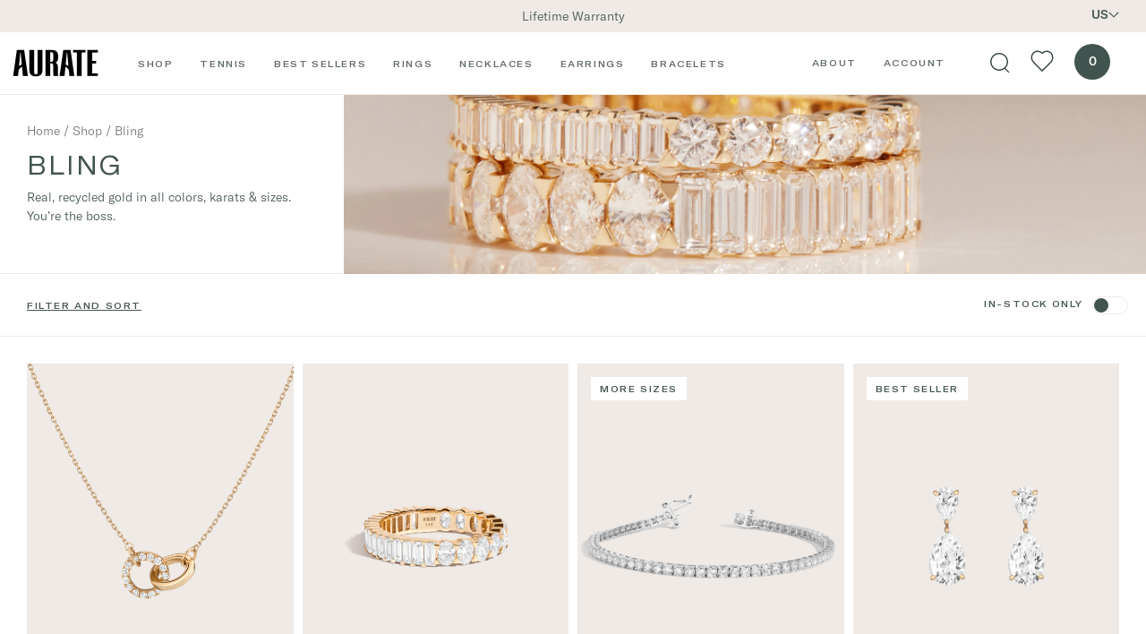

--- FILE ---
content_type: text/javascript
request_url: https://auratenewyork.com/cdn/shop/t/35/assets/collection-sort.js?v=102445093515649067621731656010
body_size: -230
content:
const EVENTS={COLLECTIONS:{INFINITE_SCROLL_TRIGGERED:"infiniteScrollTriggered",COLLECTION_FILTERS:{UPDATE:"COLLECTIONS:COLLECTION_FILTERS:UPDATE"},COLLECTION_GRID:{UPDATE:"COLLECTIONS:COLLECTION_GRID:UPDATE"},URL_PARAMS:{UPDATE:"COLLECTIONS:URL_PARAMS:UPDATE"}}},SELECTORS={PRODUCT_TILE:"[data-product-tile]",PRODUCT_CONTAINER:"[data-component-collection-grid-container]"},getPriceFromProductTile=productTileElement=>{const priceString=productTileElement.dataset.productTilePrice||"0";return parseInt(priceString,10)},getTypeFromProductTile=productTileElement=>productTileElement.dataset.productTileType||"",getSortByValueFromUrl=()=>new URLSearchParams(window.location.search).get("sort_by"),init=()=>{const sortByValue=getSortByValueFromUrl();if(sortByValue){const productContainer=document.querySelector(SELECTORS.PRODUCT_CONTAINER),productTileElements=productContainer.querySelectorAll(SELECTORS.PRODUCT_TILE),productTileArray=Array.from(productTileElements);sortByValue==="price-ascending"?productTileArray.sort((a,b)=>getPriceFromProductTile(a)-getPriceFromProductTile(b)):sortByValue==="price-descending"&&productTileArray.sort((a,b)=>getPriceFromProductTile(b)-getPriceFromProductTile(a)),productTileArray.forEach(productTile=>{productContainer.removeChild(productTile)}),productTileArray.forEach(productTile=>{productContainer.appendChild(productTile)})}};document.addEventListener("DOMContentLoaded",init),document.addEventListener(EVENTS.COLLECTIONS.COLLECTION_GRID.UPDATE,init);
//# sourceMappingURL=/cdn/shop/t/35/assets/collection-sort.js.map?v=102445093515649067621731656010


--- FILE ---
content_type: text/plain; charset=utf-8
request_url: https://d-ipv6.mmapiws.com/ant_squire
body_size: 154
content:
auratenewyork.com;019bdf23-cbf9-790e-ba05-f3d12c2a530a:837efb2553f4bc904adcea3f0eddba2e8d0b3108

--- FILE ---
content_type: text/javascript
request_url: https://auratenewyork.com/cdn/shop/t/35/assets/product-tile.js?v=640681027463730371762300560
body_size: 326
content:
import SimpleToggles from"../assets/simple-toggles.js";const EVENTS={COLLECTIONS:{INFINITE_SCROLL_TRIGGERED:"infiniteScrollTriggered",COLLECTION_FILTERS:{UPDATE:"COLLECTIONS:COLLECTION_FILTERS:UPDATE"},COLLECTION_GRID:{UPDATE:"COLLECTIONS:COLLECTION_GRID:UPDATE"},WISHLIST_GRID:{UPDATE:"WISHLIST_GRID:UPDATE"},URL_PARAMS:{UPDATE:"COLLECTIONS:URL_PARAMS:UPDATE"}}},ATTRIBUTES={SWATCH:"data-product-tile-swatch",COLOR_TEXT:"data-product-tile-color-reader"},SELECTORS={PRODUCT_TILE:"[data-product-tile]",IMAGE:"[data-product-tile-image]",SECONDARILY_iMAGE:"[data-product-tile-secondarily-image-container]",SWATCH:`[${ATTRIBUTES.SWATCH}]`,COLOR_TEXT_EL:`[${ATTRIBUTES.COLOR_TEXT}]`},ACTIVE_IMAGE_CLASS="is-active",ACTIVE_SWATCH_CLASS="is-selected",CLASS_HIDDEN="u-hidden",CLASS_OPACITY_0="u-opacity-0",productTiles=[];let productTileWithActiveImage=null;export class ProductTile{constructor({productTile,setInitialActiveClasses=!1}){productTile&&(this.setInitialActiveClasses=setInitialActiveClasses,this.swatchToggles=null,this.elements={productTile,images:productTile.querySelectorAll(SELECTORS.IMAGE),secondarilyImage:productTile.querySelector(SELECTORS.SECONDARILY_iMAGE),swatches:productTile.querySelectorAll(SELECTORS.SWATCH),colorText:productTile.querySelector(SELECTORS.COLOR_TEXT_EL)},this.createSwatchToggles(),this.setEventListeners())}setActiveIndex({index}){this.swatchToggles.setActiveIndex({index})}createSwatchToggles(){this.swatchToggles=new SimpleToggles({buttons:this.elements.swatches,buttonActiveClass:ACTIVE_SWATCH_CLASS,items:this.elements.images,itemActiveClass:ACTIVE_IMAGE_CLASS,itemInactiveClass:"inactive-image-class",setInitialActiveClasses:this.setInitialActiveClasses,colorScreenBlock:this.elements.colorText,onActiveIndexChange:index=>{}})}activateSecondarilyImage(){const imageContainer=this.elements?.secondarilyImage;imageContainer&&(imageContainer.classList?.add("is-active"),imageContainer.classList?.remove(CLASS_OPACITY_0),productTileWithActiveImage=this)}deactivateSecondarilyImage(){const imageContainer=this.elements?.secondarilyImage;imageContainer&&(imageContainer.classList?.remove("is-active"),imageContainer.classList?.add(CLASS_OPACITY_0))}onTouchStart(){productTileWithActiveImage?.deactivateSecondarilyImage(),this.activateSecondarilyImage()}setEventListeners(){this.elements.productTile.addEventListener("touchstart",this.onTouchStart.bind(this))}removeEventListeners(){this.elements.productTile?.removeEventListener("touchstart",this.onTouchStart.bind(this))}destroy(){this.removeEventListeners(),this.swatchToggles.destroy(),this.elements={productTile:null,images:null,swatches:null,colorText:null}}}const activeProductTiles=productTile=>{const imagesOfProductTile=productTile.querySelectorAll(SELECTORS.IMAGE),selectedImageContainer=Array.from(imagesOfProductTile).find(image=>image.classList.contains(ACTIVE_IMAGE_CLASS)),setInitialActiveClasses=!selectedImageContainer,indexToSelect=selectedImageContainer?Array.from(imagesOfProductTile).indexOf(selectedImageContainer):0,productTileInstance=new ProductTile({productTile,setInitialActiveClasses});indexToSelect&&productTileInstance.setActiveIndex({index:indexToSelect}),productTiles.push(productTileInstance)};window.addEventListener("DOMContentLoaded",()=>{document.querySelectorAll(SELECTORS.PRODUCT_TILE).forEach(productTileElement=>activeProductTiles(productTileElement))}),document.addEventListener(EVENTS.COLLECTIONS.COLLECTION_GRID.UPDATE,()=>{productTiles.forEach(productTile=>{productTile.destroy()}),document.querySelectorAll(SELECTORS.PRODUCT_TILE).forEach(productTileElement=>activeProductTiles(productTileElement))}),document.addEventListener(EVENTS.COLLECTIONS.WISHLIST_GRID.UPDATE,()=>{productTiles.forEach(productTile=>{productTile.destroy()}),document.querySelectorAll(SELECTORS.PRODUCT_TILE).forEach(productTileElement=>activeProductTiles(productTileElement))});
//# sourceMappingURL=/cdn/shop/t/35/assets/product-tile.js.map?v=640681027463730371762300560


--- FILE ---
content_type: text/javascript
request_url: https://auratenewyork.com/cdn/shop/t/35/assets/collection-pagination.js?v=93580291224845139721727994493
body_size: 1213
content:
import loadingOverlay from"../assets/loading-overlay.js";import crel from"../assets/crel.js";import MicroModal from"../assets/micromodal.js";const DATA_COMPONENT_PREFIX="data-component",DATA_COMPONENT_COLLECTION_PAGINATE_TRIGGER="collection-paginate-trigger",DATA_COMPONENT_COLLECTION_GRID_CONTAINER="collection-grid-container",DIMENSIONS_ROOT_MARGIN="0px 0px 500px 0px",EVENTS={COLLECTIONS:{INFINITE_SCROLL_TRIGGERED:"infiniteScrollTriggered",COLLECTION_FILTERS:{UPDATE:"COLLECTIONS:COLLECTION_FILTERS:UPDATE"},COLLECTION_GRID:{UPDATE:"COLLECTIONS:COLLECTION_GRID:UPDATE"}},DOCUMENT:{READY:"DOMContentLoaded"}},component=componentName=>document.querySelector(`[data-component-${componentName}]`),childComponent=(componentName,parent)=>parent.querySelector(`[data-component-${componentName}]`),fetchContent=async url=>(await fetch(url)).text(),getPaginationIndex=()=>new URLSearchParams(window.location.search).get("page"),generateRange=(start,end)=>Array.from({length:end-start+1},(_,i)=>i+start),getSections=()=>[{section:document.getElementById("collection-products")?.dataset?.id??""}],parseHTML=html=>new DOMParser().parseFromString(html,"text/html"),returnToLastURLIndex=()=>{const index=getPaginationIndex();if(index&&index>1){const url=window.location.href.replace(`page=${index}`,`page=${index-1}`);window.history.replaceState({},"",url)}},showErrorPopup=errorText=>{const modalTitle=crel("h2",{id:"modal-title",class:"u-text-center u-text-md u-font-bold u-text-gray-800 "},"An Error Occurred!"),modalMessage=crel("p",{class:"u-mt-4 u-text-gray-700"},`Please reload the page or contact support if the issue persists. Error: ${errorText}`),closeButton=crel("button",{class:"u-mt-6 u-bg-red-500 u-text-white u-px-4 u-py-2 u-rounded u-font-medium","data-micromodal-close":!0,onclick:()=>MicroModal.close("error-modal")},"Close"),modalContent=crel("div",{class:"u-flex u-flex-col u-bg-white u-p-6 u-rounded u-shadow-lg u-w-full u-max-w-md u-mx-auto",role:"dialog","aria-modal":"true","aria-labelledby":"modal-title"},modalTitle,modalMessage,closeButton),modalContainer=crel("div",{class:"u-modal__container"},modalContent),modalOverlay=crel("div",{class:"u-modal__overlay",tabindex:"-1","data-micromodal-close":!0},modalContainer),modalElement=crel("div",{id:"error-modal",class:"u-fixed u-inset-0 u-flex u-items-center u-justify-center","aria-hidden":"true"},modalOverlay);modalElement.style.backgroundColor="rgba(0, 0, 0, 0.5)",modalElement.style.zIndex="100",document.body.appendChild(modalElement),MicroModal.show("error-modal")},state={currentIndex:getPaginationIndex()||1},getNextURL=()=>component(DATA_COMPONENT_COLLECTION_PAGINATE_TRIGGER)?.dataset?.nextUrl??"",updateURLWithNextURL=()=>{const nextURL=getNextURL();nextURL&&window.history.replaceState({},"",nextURL)},injectItemsIntoGrid=(grid,newItems,position="append")=>{position==="prepend"?grid.prepend(...newItems):(grid.append(...newItems),document.dispatchEvent(new CustomEvent(EVENTS.COLLECTIONS.COLLECTION_GRID.UPDATE)))},replacePaginationTrigger=newTrigger=>{const paginationTrigger=component(DATA_COMPONENT_COLLECTION_PAGINATE_TRIGGER);paginationTrigger&&newTrigger?paginationTrigger.replaceWith(newTrigger):paginationTrigger.remove()},removePaginationTrigger=()=>{const paginationTrigger=component(DATA_COMPONENT_COLLECTION_PAGINATE_TRIGGER);paginationTrigger&&paginationTrigger.remove()},handleNextPageContent=async()=>{const sections=getSections(),nextURL=getNextURL(),loadingOverlayInstance=new loadingOverlay(document.body);for(const section of sections){const url=`${nextURL}&section_id=${section.section}`;try{loadingOverlayInstance.show();const html=await fetchContent(url),doc=parseHTML(html),newItems=doc.getElementById("collection-products").querySelectorAll("[data-product-tile]");if(newItems.length>0){const newPaginationTrigger=childComponent(DATA_COMPONENT_COLLECTION_PAGINATE_TRIGGER,doc.body),grid=component(DATA_COMPONENT_COLLECTION_GRID_CONTAINER);replacePaginationTrigger(newPaginationTrigger),injectItemsIntoGrid(grid,newItems)}else returnToLastURLIndex(),removePaginationTrigger()}catch(error){loadingOverlayInstance.hide(),console.error("Error loading next page content:",error),showErrorPopup("Error loading previous pages")}finally{loadingOverlayInstance.hide()}}},renderPagesFromRange=async range=>{const loadingOverlayInstance=new loadingOverlay(document.body);try{loadingOverlayInstance.show();const promises=await range.map(async index=>{const url=`${window.location.href}&page=${index}`;try{const html=await fetchContent(url),newItems=parseHTML(html).getElementById("collection-products").querySelectorAll("[data-product-tile]");return newItems.length>0?newItems:null}catch{}});(await Promise.all(promises)).filter(result=>result!==null).forEach(newItems=>{const grid=component(DATA_COMPONENT_COLLECTION_GRID_CONTAINER);injectItemsIntoGrid(grid,newItems,"prepend")}),document.dispatchEvent(new CustomEvent(EVENTS.COLLECTIONS.COLLECTION_GRID.UPDATE))}catch(error){loadingOverlayInstance.hide(),console.error("Error loading next page content:",error),showErrorPopup("Error loading previous pages")}finally{loadingOverlayInstance.hide()}},updatePagination=()=>{updateURLWithNextURL(),handleNextPageContent()},handlePaginationBackfill=()=>{const index=getPaginationIndex();if(index&&index>1){const endIndex=index-1,reversedRange=generateRange(1,endIndex).reverse();renderPagesFromRange(reversedRange)}},observer=new IntersectionObserver(entries=>{entries.forEach(entry=>{entry.isIntersecting&&updatePagination()})},{rootMargin:DIMENSIONS_ROOT_MARGIN});document.addEventListener(EVENTS.DOCUMENT.READY,()=>{const paginationTrigger=component(DATA_COMPONENT_COLLECTION_PAGINATE_TRIGGER);paginationTrigger&&observer.observe(paginationTrigger)}),document.addEventListener(EVENTS.COLLECTIONS.COLLECTION_GRID.UPDATE,()=>{const paginationTrigger=component(DATA_COMPONENT_COLLECTION_PAGINATE_TRIGGER);paginationTrigger&&observer.observe(paginationTrigger)}),document.addEventListener(EVENTS.DOCUMENT.READY,()=>{handlePaginationBackfill()});
//# sourceMappingURL=/cdn/shop/t/35/assets/collection-pagination.js.map?v=93580291224845139721727994493


--- FILE ---
content_type: text/javascript
request_url: https://auratenewyork.com/cdn/shop/t/35/assets/collection-filters.js?v=140524728277065432121758828336
body_size: 3021
content:
import loadingOverlay from"../assets/loading-overlay.js";import showErrorPopup from"../assets/show-error-popup.js";const CLASS_DISPLAY_BLOCK="u-block",CLASS_IS_SELECTED="is-selected",CLASS_IS_SINGLE_COLUMN="is-single-column",CLASS_IS_ACTIVE="is-active",CLASS_HIDDEN="u-hidden",DATA_COMPONENT_PREFIX="data-component",TEXT_AVAILABILITY="availability",COMPONENT_COLLECTION_FILTERS_POPUP_CONTAINER="collection-filters-popup-container",COMPONENT_COLLECTION_FILTERS_POPUP_CONTENT="collection-filters-popup-content",COMPONENT_COLLECTION_FILTERS="collection-filters",COMPONENT_COLLECTION_FILTER_OPEN_TRIGGER="collection-filter-open-trigger",COMPONENT_COLLECTION_FILTERS_POPUP_CLOSE="collection-filters-popup-close",COMPONENT_COLLECTION_FILTERS_SELECT_CONTAINER="collection-filters-select-container",COMPONENT_COLLECTION_FILTERS_DETAILS="collection-filters-details",COMPONENT_COLLECTION_FILTERS_SUMMARY="collection-filters-summary",COMPONENT_COLLECTION_FILTERS_SUMMARY_TEXT="collection-filters-active-summary-text",COMPONENT_COLLECTION_FILTERS_CLEAR="collection-filter-clear",COMPONENT_COLLECTION_FILTERS_CLEAR_ALL="collection-filter-all-clear",COMPONENT_COLLECTION_FILTER_BUTTONS_CONTAINER="collection-filter-buttons-container",COMPONENT_COLLECTION_FILTER_OPTION="collection-filter-option",COMPONENT_COLLECTION_FILTER_INPUT="collection-filter-input",COMPONENT_COLLECTION_FILTERS_FORM="collection-filters-form",COMPONENT_COLLECTION_FILTER_IN_STOCK_TOGGLE_CONTAINER="collection-filter-in-stock-toggle-container",COMPONENT_COLLECTION_FILTER_IN_STOCK_INPUT="collection-filter-in-stock-input",COMPONENT_COLLECTION_GRID_DISPLAY_TOGGLE="collection-grid-display-toggle",COMPONENT_COLLECTION_GRID_CONTAINER="collection-grid-container",COMPONENT_COLLECTION_FILTERS_MENU_CLOSE_BUTTON="collection-filter-menu-close-button",COMPONENT_COLLECTION_FILTERS_IN_STOCK_TOGGLE="collection-filter-in-stock-toggle",EVENTS={COLLECTIONS:{INFINITE_SCROLL_TRIGGERED:"infiniteScrollTriggered",COLLECTION_FILTERS:{UPDATE:"COLLECTIONS:COLLECTION_FILTERS:UPDATE"},COLLECTION_GRID:{UPDATE:"COLLECTIONS:COLLECTION_GRID:UPDATE"},URL_PARAMS:{UPDATE:"COLLECTIONS:URL_PARAMS:UPDATE"}}},addClass=(el,className)=>el.classList.add(className),blockScroll=()=>{document.body.classList.add("u-overflow-hidden")},component=componentName=>document.querySelector(`[data-component-${componentName}]`),childComponent=(componentName,parent)=>parent.querySelector(`[data-component-${componentName}]`),components=componentName=>document.querySelectorAll(`[data-component-${componentName}]`),curriedDelegateListen=eventType=>queryString=>callback=>{document.addEventListener(eventType,event=>{const eventTarget=event.target??null,targetAttributes=Array.from(event.target?.attributes)??[];return(event.target?.classList?.contains(queryString)||event.target?.id==queryString||Array.from(targetAttributes).map(attribute=>attribute.localName).find(string=>string.includes(queryString)))&&callback(eventTarget,event),eventTarget})},curriedListenToElement=eventType=>queryString=>callback=>{const el=document.querySelector(queryString);if(el!=null)return el.addEventListener(eventType,event=>{callback(el,event)}),el},curriedDelegateOnClick=curriedDelegateListen("click"),curriedOnClick=curriedListenToElement("click"),curriedDelegateOnChange=curriedDelegateListen("change"),curriedListen=eventType=>callback=>(el,variables)=>(document.addEventListener(eventType,event=>{callback(el,event,variables)}),el),createSearchParams=form=>{const formData=new FormData(form);return new URLSearchParams(formData).toString()},clearSearchURL=()=>{updateURLHash("")},dispatchEvent=(eventName,eventObject,element=document)=>element.dispatchEvent(new CustomEvent(eventName,eventObject)),getSections=()=>[{section:document.getElementById("collection-products")?.dataset?.id??""}],getComponentsFromParentComponent=(element,parentComponentName,componentName)=>{const parent=element.closest(`[data-component-${parentComponentName}]`);return Array.from(parent.querySelectorAll(`[data-component-${componentName}]`))},ifElse=(condition,ifCallback,elseCallback)=>condition?ifCallback():elseCallback(),isMobile=()=>window.innerWidth<=768,mapFunctions=(...functions)=>(...value)=>{functions.forEach(fn=>fn(...value))},parentComponent=(el,componentName)=>el.closest(`[${DATA_COMPONENT_PREFIX}-${componentName}]`),removeClass=(el,className)=>el.classList.remove(className),curriedRemoveClass=className=>el=>removeClass(el,className),replaceText=(element,newText)=>{element.innerText!==newText&&(element.innerText=newText)},sanitizePossibleTags=string=>string.replace("collection-filtering-gem","").replace("-"," "),setFocus=el=>el.focus(),toggleClass=(el,className)=>(el.classList.toggle(className),null),toggleSecondIfFirstChecked=(first,second,className)=>(first.checked?second.classList.add(className):second.classList.remove(className),null),toggleAriaPressed=el=>{const ariaPressed=el.getAttribute("aria-pressed");el.setAttribute("aria-pressed",ariaPressed==="true"?"false":"true")};function toggleStyle(element,styleProperty,styleOptions){const[styleOne,styleTwo]=styleOptions,currentStyle=getComputedStyle(element)[styleProperty];element.style[styleProperty]=currentStyle===styleOne?styleTwo:styleOne}const toggleSetValue=(stringSet,value)=>{stringSet.has(value)?stringSet.delete(value):stringSet.add(value)},updateURLHash=searchParams=>{history.pushState({searchParams},"",`${window.location.pathname}${searchParams&&"?".concat(searchParams)}`)},unblockScroll=()=>{document.body.classList.remove("u-overflow-hidden")},state={activeFilterValuesByFilterLabel:{category:new Set([]),rate:new Set([]),color:new Set([]),gem:new Set([]),size:new Set([]),sort_by:new Set([])}},sortValueTransformObject={manual:"Featured","best-selling":"Best Selling","price-ascending":"Price: Low to High","price-descending":"Price: High to Low","title-ascending":"Alphabetically: A-Z","title-descending":"Alphabetically: Z-A","created-ascending":"Date: Old to New","created-descending":"Date: New to Old"},removeIsSelectedClass=curriedRemoveClass(CLASS_IS_SELECTED),closeFilterDetails=childOfDetailsOrDetails=>{let detailsElement=null;childOfDetailsOrDetails.dataset.componentCollectionFiltersDetails?detailsElement=childOfDetailsOrDetails:detailsElement=childOfDetailsOrDetails.closest(`[${DATA_COMPONENT_PREFIX}-${COMPONENT_COLLECTION_FILTERS_DETAILS}]`),detailsElement.open=!1},closeAllFilterDetails=()=>{components(COMPONENT_COLLECTION_FILTERS_DETAILS).forEach(details=>{details.open=!1})},toggleCollectionFiltersPopupContainer=()=>{const collectionFiltersPopupContainer=component(COMPONENT_COLLECTION_FILTERS_POPUP_CONTAINER),collectionFilters=component(COMPONENT_COLLECTION_FILTERS),collectionFiltersPopupContent=component(COMPONENT_COLLECTION_FILTERS_POPUP_CONTENT),closeButton=component(COMPONENT_COLLECTION_FILTERS_POPUP_CLOSE);function removeFocusAndFocusOnFilterTrigger(){const filterTrigger=component(COMPONENT_COLLECTION_FILTER_OPEN_TRIGGER);document.activeElement?.blur(),setFocus(filterTrigger)}function focusOnPopup(){document.activeElement?.blur(),setFocus(collectionFilters)}const getBottomEdgeOfNavigationWrapper=()=>{const navigationWrapper=document.querySelector("[data-navigation-wrapper]");return navigationWrapper?navigationWrapper.getBoundingClientRect().bottom:0};function getTopAmount(){const navigationWrapperBottom=getBottomEdgeOfNavigationWrapper();return isMobile()?"0":`${navigationWrapperBottom}px`}function setPopupContentHeight(){const navigationWrapperBottom=getBottomEdgeOfNavigationWrapper(),popupContentHeight=document.documentElement.clientHeight-navigationWrapperBottom;collectionFiltersPopupContent.style.height=`${popupContentHeight}px`}toggleClass(collectionFiltersPopupContainer,CLASS_DISPLAY_BLOCK),toggleStyle(collectionFiltersPopupContainer,"top",["0","initial"]),toggleStyle(collectionFilters,"position",["absolute","static"]),toggleStyle(collectionFiltersPopupContent,"top",[getTopAmount(),"initial"]),toggleAriaPressed(closeButton),ifElse(collectionFiltersPopupContainer.classList.contains(CLASS_DISPLAY_BLOCK),removeFocusAndFocusOnFilterTrigger,focusOnPopup),ifElse(collectionFiltersPopupContainer.classList.contains(CLASS_DISPLAY_BLOCK),blockScroll,unblockScroll),!isMobile()&&setPopupContentHeight()},selectFilterOption=input=>{const option=parentComponent(input,COMPONENT_COLLECTION_FILTER_OPTION),allOptions=getComponentsFromParentComponent(option,COMPONENT_COLLECTION_FILTERS_DETAILS,COMPONENT_COLLECTION_FILTER_OPTION),filterType=input?.dataset?.filterType?.toLowerCase()??"",value=input?.value??"",detail={filterType};toggleSetValue(state.activeFilterValuesByFilterLabel[filterType],value),allOptions.forEach(optionLabel=>{const inputElement=childComponent(COMPONENT_COLLECTION_FILTER_INPUT,optionLabel);removeIsSelectedClass(optionLabel),toggleSecondIfFirstChecked(inputElement,optionLabel,CLASS_IS_SELECTED)}),option.classList.contains(CLASS_IS_SELECTED)&&closeFilterDetails(option),dispatchEvent(EVENTS.COLLECTIONS.COLLECTION_FILTERS.UPDATE,{detail})},renderPage=form=>{const sections=getSections(),searchParams=createSearchParams(form);sections.forEach(section=>{const url=`${window.location.pathname}?section_id=${section.section}&${searchParams}`,loadingOverlayInstance=new loadingOverlay(document.body);loadingOverlayInstance.show(),fetch(url).then(response=>response.text()).then(responseText=>{const newSection=new DOMParser().parseFromString(responseText,"text/html").getElementById("collection-products"),currentSection=document.getElementById("collection-products");currentSection.innerHTML=newSection.innerHTML}).finally(()=>{loadingOverlayInstance.hide(),dispatchEvent(EVENTS.COLLECTIONS.COLLECTION_GRID.UPDATE)}).catch(error=>{showErrorPopup(error),console.error("Error:",error)})})},clearFilters=(button,event)=>{event.preventDefault();const filterType=button?.dataset?.filterType?.toLowerCase()??"",detailsElement=parentComponent(button,COMPONENT_COLLECTION_FILTERS_DETAILS),filterContainer=parentComponent(button,COMPONENT_COLLECTION_FILTERS_SELECT_CONTAINER),detail={filterType};state.activeFilterValuesByFilterLabel[filterType].clear(),filterContainer.querySelectorAll("input").forEach(input=>{const option=parentComponent(input,COMPONENT_COLLECTION_FILTER_OPTION);input.checked=!1,removeClass(option,CLASS_IS_SELECTED)}),closeFilterDetails(detailsElement),dispatchEvent(EVENTS.COLLECTIONS.COLLECTION_FILTERS.UPDATE,{detail})},clearAllFilters=()=>{const summaryElements=components(COMPONENT_COLLECTION_FILTERS_SUMMARY),bottomButtonsContainer=component(COMPONENT_COLLECTION_FILTER_BUTTONS_CONTAINER),clearAllButtons=components(COMPONENT_COLLECTION_FILTERS_CLEAR_ALL),clearFilterButtons=components(COMPONENT_COLLECTION_FILTERS_CLEAR),options=components(COMPONENT_COLLECTION_FILTER_OPTION),form=component(COMPONENT_COLLECTION_FILTERS_FORM);summaryElements.forEach(summaryElement=>{const summaryText=childComponent(COMPONENT_COLLECTION_FILTERS_SUMMARY_TEXT,summaryElement);closeAllFilterDetails();const defaultText=summaryText.dataset?.defaultText??"";replaceText(summaryText,defaultText)}),options.forEach(option=>{const input=childComponent(COMPONENT_COLLECTION_FILTER_INPUT,option);removeClass(option,CLASS_IS_SELECTED),input&&(input.checked=!1)}),addClass(bottomButtonsContainer,CLASS_HIDDEN),clearAllButtons.forEach(button=>{button&&button?.classList?.add(CLASS_HIDDEN)}),clearFilterButtons.forEach(button=>{button?.classList?.add(CLASS_HIDDEN)}),clearSearchURL(),renderPage(form)},setURLParamsFromForm=form=>{const searchParams=createSearchParams(form);updateURLHash(searchParams),dispatchEvent(EVENTS.COLLECTIONS.URL_PARAMS.UPDATE,{searchParams})},updateActiveFilterValue=(summaryElement,event)=>{if(!summaryElement||event.detail.filterType===TEXT_AVAILABILITY)return;const summaryFilterType=summaryElement?.dataset?.filterType.toLowerCase()??"",{filterType}=event.detail,activeFiltersText=childComponent("collection-filters-active-summary-text",summaryElement),newTextArray=Array.from(state.activeFilterValuesByFilterLabel[filterType]).map(sanitizePossibleTags),newTextString=newTextArray.join(", ");if(summaryFilterType===filterType){if(summaryFilterType==="sort_by"){const handelizedSortValue=newTextArray[newTextArray.length-1].replace(/ /g,"-").toLowerCase(),transformedSortValues=sortValueTransformObject[handelizedSortValue];replaceText(activeFiltersText,transformedSortValues)}else replaceText(activeFiltersText,newTextString);if(state.activeFilterValuesByFilterLabel[filterType].size===0){const defaultText=activeFiltersText.dataset?.defaultText??"";replaceText(activeFiltersText,defaultText)}}},updateFilterClearButton=(clearButton,event)=>{const buttonsFilterType=clearButton?.dataset?.filterType.toLowerCase()??"",{filterType}=event.detail,parentLiElement=clearButton.closest("[data-styled-parent]");buttonsFilterType===filterType&&(state.activeFilterValuesByFilterLabel[filterType].size>0?removeClass(parentLiElement,CLASS_HIDDEN):addClass(parentLiElement,CLASS_HIDDEN))},updateFilterClearAllButton=clearAllButton=>{Object.values(state.activeFilterValuesByFilterLabel).some(filterSet=>filterSet.size>0)?removeClass(clearAllButton,CLASS_HIDDEN):addClass(clearAllButton,CLASS_HIDDEN)},updateMenuButtons=container=>{Object.values(state.activeFilterValuesByFilterLabel).some(filterSet=>filterSet.size>0)?removeClass(container,CLASS_HIDDEN):addClass(container,CLASS_HIDDEN)},setGridDisplayMode=button=>{components(COMPONENT_COLLECTION_GRID_DISPLAY_TOGGLE).forEach(otherButton=>{removeClass(otherButton,CLASS_IS_SELECTED)}),addClass(button,CLASS_IS_SELECTED),component(COMPONENT_COLLECTION_GRID_CONTAINER).classList.toggle(CLASS_IS_SINGLE_COLUMN)},toggleInStockFiltering=input=>{const form=component(COMPONENT_COLLECTION_FILTERS_FORM),container=parentComponent(input,COMPONENT_COLLECTION_FILTER_IN_STOCK_TOGGLE_CONTAINER),inputInForm=childComponent(COMPONENT_COLLECTION_FILTER_IN_STOCK_INPUT,form),otherToggles=components(COMPONENT_COLLECTION_FILTERS_IN_STOCK_TOGGLE);container.classList.toggle(CLASS_IS_ACTIVE),inputInForm.checked=input.checked,otherToggles.forEach(toggle=>{if(toggle!==input){const otherTogleContainer=parentComponent(toggle,COMPONENT_COLLECTION_FILTER_IN_STOCK_TOGGLE_CONTAINER);container.classList.contains(CLASS_IS_ACTIVE)?addClass(otherTogleContainer,CLASS_IS_ACTIVE):removeClass(otherTogleContainer,CLASS_IS_ACTIVE),toggle.checked=input.checked}});const detail={filterType:TEXT_AVAILABILITY};dispatchEvent(EVENTS.COLLECTIONS.COLLECTION_FILTERS.UPDATE,{detail})},onCollectionFilterUpdate=curriedListen(EVENTS.COLLECTIONS.COLLECTION_FILTERS.UPDATE),filterFormHandler=mapFunctions(onCollectionFilterUpdate(setURLParamsFromForm),onCollectionFilterUpdate(renderPage)),filterLabelSummaryHandler=onCollectionFilterUpdate(updateActiveFilterValue),filterClearHandler=onCollectionFilterUpdate(updateFilterClearButton),filterClearAllHandler=onCollectionFilterUpdate(updateFilterClearAllButton),FilterBottomButtonsHandler=onCollectionFilterUpdate(updateMenuButtons),collectionFilterPopupContainerHandler=curriedDelegateOnClick(`${DATA_COMPONENT_PREFIX}-${COMPONENT_COLLECTION_FILTERS_POPUP_CONTAINER}`),collectionFilterTriggerHandler=curriedDelegateOnClick(`${DATA_COMPONENT_PREFIX}-${COMPONENT_COLLECTION_FILTER_OPEN_TRIGGER}`),collectionFilterCloseHandler=curriedOnClick(`[${DATA_COMPONENT_PREFIX}-${COMPONENT_COLLECTION_FILTERS_POPUP_CLOSE}]`),collectionFilterOptionHandler=curriedDelegateOnChange(`${DATA_COMPONENT_PREFIX}-${COMPONENT_COLLECTION_FILTER_INPUT}`),collectionFilterClearButtonHandler=curriedDelegateOnClick(`${DATA_COMPONENT_PREFIX}-${COMPONENT_COLLECTION_FILTERS_CLEAR}`),collectionFilterClearALlHandler=curriedDelegateOnClick(`${DATA_COMPONENT_PREFIX}-${COMPONENT_COLLECTION_FILTERS_CLEAR_ALL}`),collectionGridDisplayToggleHandler=curriedDelegateOnClick(`${DATA_COMPONENT_PREFIX}-${COMPONENT_COLLECTION_GRID_DISPLAY_TOGGLE}`),collectionFilterCloseMenuHandler=curriedDelegateOnClick(`${DATA_COMPONENT_PREFIX}-${COMPONENT_COLLECTION_FILTERS_MENU_CLOSE_BUTTON}`),collectionFilterInStockToggleHandler=curriedDelegateOnChange(`${DATA_COMPONENT_PREFIX}-${COMPONENT_COLLECTION_FILTERS_IN_STOCK_TOGGLE}`);collectionFilterTriggerHandler(()=>toggleCollectionFiltersPopupContainer()),collectionFilterPopupContainerHandler(()=>toggleCollectionFiltersPopupContainer()),collectionFilterCloseHandler(()=>toggleCollectionFiltersPopupContainer()),collectionFilterOptionHandler((el,_)=>selectFilterOption(el)),collectionFilterClearButtonHandler((el,event)=>clearFilters(el,event)),collectionFilterClearALlHandler(()=>clearAllFilters()),collectionFilterCloseMenuHandler(()=>toggleCollectionFiltersPopupContainer()),collectionGridDisplayToggleHandler(button=>setGridDisplayMode(button)),collectionFilterInStockToggleHandler(button=>toggleInStockFiltering(button)),components(COMPONENT_COLLECTION_FILTERS_SUMMARY).forEach(component2=>{filterLabelSummaryHandler(component2)}),components(COMPONENT_COLLECTION_FILTERS_CLEAR).forEach(component2=>{filterClearHandler(component2)}),components(COMPONENT_COLLECTION_FILTERS_CLEAR_ALL).forEach(component2=>{filterClearAllHandler(component2)}),components(COMPONENT_COLLECTION_FILTER_BUTTONS_CONTAINER).forEach(component2=>{FilterBottomButtonsHandler(component2)}),filterFormHandler(component(COMPONENT_COLLECTION_FILTERS_FORM));
//# sourceMappingURL=/cdn/shop/t/35/assets/collection-filters.js.map?v=140524728277065432121758828336


--- FILE ---
content_type: text/javascript; charset=utf-8
request_url: https://auratenewyork.com/products/routeins.js
body_size: 2647
content:
{"id":8066484666540,"title":"Shipping Protection by Route","handle":"routeins","description":"\n      Add Route at checkout to protect your package against loss, theft and damage, and make shipping 100% carbon neutral.\n      \u003cp\u003eVisit \u003ca href=\"https:\/\/route.com\/sustainability\"\u003eroute.com\/sustainability\u003c\/a\u003e to learn more.\u003c\/p\u003e\n    ","published_at":"2024-09-19T15:41:16-04:00","created_at":"2024-09-19T15:41:16-04:00","vendor":"Route","type":"Insurance","tags":["allbutbundle","child","Final Sale","functional: Final Sale","no-filter"],"price":98,"price_min":98,"price_max":14038,"available":true,"price_varies":true,"compare_at_price":null,"compare_at_price_min":0,"compare_at_price_max":0,"compare_at_price_varies":false,"variants":[{"id":44155440070828,"title":"$0.98","option1":"$0.98","option2":null,"option3":null,"sku":"RTEINSAU","requires_shipping":false,"taxable":false,"featured_image":null,"available":true,"name":"Shipping Protection by Route - $0.98","public_title":"$0.98","options":["$0.98"],"price":98,"weight":0,"compare_at_price":null,"inventory_quantity":0,"inventory_management":null,"inventory_policy":"continue","barcode":"850006768103","quantity_rule":{"min":1,"max":null,"increment":1},"quantity_price_breaks":[],"requires_selling_plan":false,"selling_plan_allocations":[]},{"id":44155440103596,"title":"$1.15","option1":"$1.15","option2":null,"option3":null,"sku":"RTEINSAU","requires_shipping":false,"taxable":false,"featured_image":null,"available":true,"name":"Shipping Protection by Route - $1.15","public_title":"$1.15","options":["$1.15"],"price":115,"weight":0,"compare_at_price":null,"inventory_quantity":0,"inventory_management":null,"inventory_policy":"continue","barcode":"850006768110","quantity_rule":{"min":1,"max":null,"increment":1},"quantity_price_breaks":[],"requires_selling_plan":false,"selling_plan_allocations":[]},{"id":44155440136364,"title":"$1.35","option1":"$1.35","option2":null,"option3":null,"sku":"RTEINSAU","requires_shipping":false,"taxable":false,"featured_image":null,"available":true,"name":"Shipping Protection by Route - $1.35","public_title":"$1.35","options":["$1.35"],"price":135,"weight":0,"compare_at_price":null,"inventory_quantity":0,"inventory_management":null,"inventory_policy":"continue","barcode":"850006768127","quantity_rule":{"min":1,"max":null,"increment":1},"quantity_price_breaks":[],"requires_selling_plan":false,"selling_plan_allocations":[]},{"id":44155440169132,"title":"$1.55","option1":"$1.55","option2":null,"option3":null,"sku":"RTEINSAU","requires_shipping":false,"taxable":false,"featured_image":null,"available":true,"name":"Shipping Protection by Route - $1.55","public_title":"$1.55","options":["$1.55"],"price":155,"weight":0,"compare_at_price":null,"inventory_quantity":0,"inventory_management":null,"inventory_policy":"continue","barcode":"850006768134","quantity_rule":{"min":1,"max":null,"increment":1},"quantity_price_breaks":[],"requires_selling_plan":false,"selling_plan_allocations":[]},{"id":44155440201900,"title":"$1.75","option1":"$1.75","option2":null,"option3":null,"sku":"RTEINSAU","requires_shipping":false,"taxable":false,"featured_image":null,"available":true,"name":"Shipping Protection by Route - $1.75","public_title":"$1.75","options":["$1.75"],"price":175,"weight":0,"compare_at_price":null,"inventory_quantity":0,"inventory_management":null,"inventory_policy":"continue","barcode":"850006768141","quantity_rule":{"min":1,"max":null,"increment":1},"quantity_price_breaks":[],"requires_selling_plan":false,"selling_plan_allocations":[]},{"id":44155440234668,"title":"$1.95","option1":"$1.95","option2":null,"option3":null,"sku":"RTEINSAU","requires_shipping":false,"taxable":false,"featured_image":null,"available":true,"name":"Shipping Protection by Route - $1.95","public_title":"$1.95","options":["$1.95"],"price":195,"weight":0,"compare_at_price":null,"inventory_quantity":0,"inventory_management":null,"inventory_policy":"continue","barcode":"850006768158","quantity_rule":{"min":1,"max":null,"increment":1},"quantity_price_breaks":[],"requires_selling_plan":false,"selling_plan_allocations":[]},{"id":44155440267436,"title":"$2.15","option1":"$2.15","option2":null,"option3":null,"sku":"RTEINSAU","requires_shipping":false,"taxable":false,"featured_image":null,"available":true,"name":"Shipping Protection by Route - $2.15","public_title":"$2.15","options":["$2.15"],"price":215,"weight":0,"compare_at_price":null,"inventory_quantity":0,"inventory_management":null,"inventory_policy":"continue","barcode":"850006768165","quantity_rule":{"min":1,"max":null,"increment":1},"quantity_price_breaks":[],"requires_selling_plan":false,"selling_plan_allocations":[]},{"id":44155440300204,"title":"$2.35","option1":"$2.35","option2":null,"option3":null,"sku":"RTEINSAU","requires_shipping":false,"taxable":false,"featured_image":null,"available":true,"name":"Shipping Protection by Route - $2.35","public_title":"$2.35","options":["$2.35"],"price":235,"weight":0,"compare_at_price":null,"inventory_quantity":0,"inventory_management":null,"inventory_policy":"continue","barcode":"850006768172","quantity_rule":{"min":1,"max":null,"increment":1},"quantity_price_breaks":[],"requires_selling_plan":false,"selling_plan_allocations":[]},{"id":44155440332972,"title":"$2.55","option1":"$2.55","option2":null,"option3":null,"sku":"RTEINSAU","requires_shipping":false,"taxable":false,"featured_image":null,"available":true,"name":"Shipping Protection by Route - $2.55","public_title":"$2.55","options":["$2.55"],"price":255,"weight":0,"compare_at_price":null,"inventory_quantity":0,"inventory_management":null,"inventory_policy":"continue","barcode":"850006768189","quantity_rule":{"min":1,"max":null,"increment":1},"quantity_price_breaks":[],"requires_selling_plan":false,"selling_plan_allocations":[]},{"id":44155440365740,"title":"$2.75","option1":"$2.75","option2":null,"option3":null,"sku":"RTEINSAU","requires_shipping":false,"taxable":false,"featured_image":null,"available":true,"name":"Shipping Protection by Route - $2.75","public_title":"$2.75","options":["$2.75"],"price":275,"weight":0,"compare_at_price":null,"inventory_quantity":0,"inventory_management":null,"inventory_policy":"continue","barcode":"850006768196","quantity_rule":{"min":1,"max":null,"increment":1},"quantity_price_breaks":[],"requires_selling_plan":false,"selling_plan_allocations":[]},{"id":44155440398508,"title":"$2.95","option1":"$2.95","option2":null,"option3":null,"sku":"RTEINSAU","requires_shipping":false,"taxable":false,"featured_image":null,"available":true,"name":"Shipping Protection by Route - $2.95","public_title":"$2.95","options":["$2.95"],"price":295,"weight":0,"compare_at_price":null,"inventory_quantity":0,"inventory_management":null,"inventory_policy":"continue","barcode":"850006768202","quantity_rule":{"min":1,"max":null,"increment":1},"quantity_price_breaks":[],"requires_selling_plan":false,"selling_plan_allocations":[]},{"id":44155440431276,"title":"$3.15","option1":"$3.15","option2":null,"option3":null,"sku":"RTEINSAU","requires_shipping":false,"taxable":false,"featured_image":null,"available":true,"name":"Shipping Protection by Route - $3.15","public_title":"$3.15","options":["$3.15"],"price":315,"weight":0,"compare_at_price":null,"inventory_quantity":0,"inventory_management":null,"inventory_policy":"continue","barcode":"850006768219","quantity_rule":{"min":1,"max":null,"increment":1},"quantity_price_breaks":[],"requires_selling_plan":false,"selling_plan_allocations":[]},{"id":44155440464044,"title":"$3.35","option1":"$3.35","option2":null,"option3":null,"sku":"RTEINSAU","requires_shipping":false,"taxable":false,"featured_image":null,"available":true,"name":"Shipping Protection by Route - $3.35","public_title":"$3.35","options":["$3.35"],"price":335,"weight":0,"compare_at_price":null,"inventory_quantity":0,"inventory_management":null,"inventory_policy":"continue","barcode":"850006768226","quantity_rule":{"min":1,"max":null,"increment":1},"quantity_price_breaks":[],"requires_selling_plan":false,"selling_plan_allocations":[]},{"id":44155440496812,"title":"$3.55","option1":"$3.55","option2":null,"option3":null,"sku":"RTEINSAU","requires_shipping":false,"taxable":false,"featured_image":null,"available":true,"name":"Shipping Protection by Route - $3.55","public_title":"$3.55","options":["$3.55"],"price":355,"weight":0,"compare_at_price":null,"inventory_quantity":0,"inventory_management":null,"inventory_policy":"continue","barcode":"850006768233","quantity_rule":{"min":1,"max":null,"increment":1},"quantity_price_breaks":[],"requires_selling_plan":false,"selling_plan_allocations":[]},{"id":44155440529580,"title":"$3.75","option1":"$3.75","option2":null,"option3":null,"sku":"RTEINSAU","requires_shipping":false,"taxable":false,"featured_image":null,"available":true,"name":"Shipping Protection by Route - $3.75","public_title":"$3.75","options":["$3.75"],"price":375,"weight":0,"compare_at_price":null,"inventory_quantity":0,"inventory_management":null,"inventory_policy":"continue","barcode":"850006768240","quantity_rule":{"min":1,"max":null,"increment":1},"quantity_price_breaks":[],"requires_selling_plan":false,"selling_plan_allocations":[]},{"id":44155440562348,"title":"$3.95","option1":"$3.95","option2":null,"option3":null,"sku":"RTEINSAU","requires_shipping":false,"taxable":false,"featured_image":null,"available":true,"name":"Shipping Protection by Route - $3.95","public_title":"$3.95","options":["$3.95"],"price":395,"weight":0,"compare_at_price":null,"inventory_quantity":0,"inventory_management":null,"inventory_policy":"continue","barcode":"850006768257","quantity_rule":{"min":1,"max":null,"increment":1},"quantity_price_breaks":[],"requires_selling_plan":false,"selling_plan_allocations":[]},{"id":44155440595116,"title":"$4.15","option1":"$4.15","option2":null,"option3":null,"sku":"RTEINSAU","requires_shipping":false,"taxable":false,"featured_image":null,"available":true,"name":"Shipping Protection by Route - $4.15","public_title":"$4.15","options":["$4.15"],"price":415,"weight":0,"compare_at_price":null,"inventory_quantity":0,"inventory_management":null,"inventory_policy":"continue","barcode":"850006768264","quantity_rule":{"min":1,"max":null,"increment":1},"quantity_price_breaks":[],"requires_selling_plan":false,"selling_plan_allocations":[]},{"id":44155440627884,"title":"$4.35","option1":"$4.35","option2":null,"option3":null,"sku":"RTEINSAU","requires_shipping":false,"taxable":false,"featured_image":null,"available":true,"name":"Shipping Protection by Route - $4.35","public_title":"$4.35","options":["$4.35"],"price":435,"weight":0,"compare_at_price":null,"inventory_quantity":0,"inventory_management":null,"inventory_policy":"continue","barcode":"850006768271","quantity_rule":{"min":1,"max":null,"increment":1},"quantity_price_breaks":[],"requires_selling_plan":false,"selling_plan_allocations":[]},{"id":44155440660652,"title":"$4.55","option1":"$4.55","option2":null,"option3":null,"sku":"RTEINSAU","requires_shipping":false,"taxable":false,"featured_image":null,"available":true,"name":"Shipping Protection by Route - $4.55","public_title":"$4.55","options":["$4.55"],"price":455,"weight":0,"compare_at_price":null,"inventory_quantity":0,"inventory_management":null,"inventory_policy":"continue","barcode":"850006768288","quantity_rule":{"min":1,"max":null,"increment":1},"quantity_price_breaks":[],"requires_selling_plan":false,"selling_plan_allocations":[]},{"id":44155440693420,"title":"$4.75","option1":"$4.75","option2":null,"option3":null,"sku":"RTEINSAU","requires_shipping":false,"taxable":false,"featured_image":null,"available":true,"name":"Shipping Protection by Route - $4.75","public_title":"$4.75","options":["$4.75"],"price":475,"weight":0,"compare_at_price":null,"inventory_quantity":0,"inventory_management":null,"inventory_policy":"continue","barcode":"850006768295","quantity_rule":{"min":1,"max":null,"increment":1},"quantity_price_breaks":[],"requires_selling_plan":false,"selling_plan_allocations":[]},{"id":44155440726188,"title":"$4.95","option1":"$4.95","option2":null,"option3":null,"sku":"RTEINSAU","requires_shipping":false,"taxable":false,"featured_image":null,"available":true,"name":"Shipping Protection by Route - $4.95","public_title":"$4.95","options":["$4.95"],"price":495,"weight":0,"compare_at_price":null,"inventory_quantity":0,"inventory_management":null,"inventory_policy":"continue","barcode":"850006768301","quantity_rule":{"min":1,"max":null,"increment":1},"quantity_price_breaks":[],"requires_selling_plan":false,"selling_plan_allocations":[]},{"id":44155440758956,"title":"$5.15","option1":"$5.15","option2":null,"option3":null,"sku":"RTEINSAU","requires_shipping":false,"taxable":false,"featured_image":null,"available":true,"name":"Shipping Protection by Route - $5.15","public_title":"$5.15","options":["$5.15"],"price":515,"weight":0,"compare_at_price":null,"inventory_quantity":0,"inventory_management":null,"inventory_policy":"continue","barcode":"850006768318","quantity_rule":{"min":1,"max":null,"increment":1},"quantity_price_breaks":[],"requires_selling_plan":false,"selling_plan_allocations":[]},{"id":44155440791724,"title":"$5.35","option1":"$5.35","option2":null,"option3":null,"sku":"RTEINSAU","requires_shipping":false,"taxable":false,"featured_image":null,"available":true,"name":"Shipping Protection by Route - $5.35","public_title":"$5.35","options":["$5.35"],"price":535,"weight":0,"compare_at_price":null,"inventory_quantity":0,"inventory_management":null,"inventory_policy":"continue","barcode":"850006768325","quantity_rule":{"min":1,"max":null,"increment":1},"quantity_price_breaks":[],"requires_selling_plan":false,"selling_plan_allocations":[]},{"id":44155440824492,"title":"$5.55","option1":"$5.55","option2":null,"option3":null,"sku":"RTEINSAU","requires_shipping":false,"taxable":false,"featured_image":null,"available":true,"name":"Shipping Protection by Route - $5.55","public_title":"$5.55","options":["$5.55"],"price":555,"weight":0,"compare_at_price":null,"inventory_quantity":0,"inventory_management":null,"inventory_policy":"continue","barcode":"850006768332","quantity_rule":{"min":1,"max":null,"increment":1},"quantity_price_breaks":[],"requires_selling_plan":false,"selling_plan_allocations":[]},{"id":44155440857260,"title":"$5.75","option1":"$5.75","option2":null,"option3":null,"sku":"RTEINSAU","requires_shipping":false,"taxable":false,"featured_image":null,"available":true,"name":"Shipping Protection by Route - $5.75","public_title":"$5.75","options":["$5.75"],"price":575,"weight":0,"compare_at_price":null,"inventory_quantity":0,"inventory_management":null,"inventory_policy":"continue","barcode":"850006768349","quantity_rule":{"min":1,"max":null,"increment":1},"quantity_price_breaks":[],"requires_selling_plan":false,"selling_plan_allocations":[]},{"id":44155440890028,"title":"$5.95","option1":"$5.95","option2":null,"option3":null,"sku":"RTEINSAU","requires_shipping":false,"taxable":false,"featured_image":null,"available":true,"name":"Shipping Protection by Route - $5.95","public_title":"$5.95","options":["$5.95"],"price":595,"weight":0,"compare_at_price":null,"inventory_quantity":0,"inventory_management":null,"inventory_policy":"continue","barcode":"850006768356","quantity_rule":{"min":1,"max":null,"increment":1},"quantity_price_breaks":[],"requires_selling_plan":false,"selling_plan_allocations":[]},{"id":44155440922796,"title":"$6.15","option1":"$6.15","option2":null,"option3":null,"sku":"RTEINSAU","requires_shipping":false,"taxable":false,"featured_image":null,"available":true,"name":"Shipping Protection by Route - $6.15","public_title":"$6.15","options":["$6.15"],"price":615,"weight":0,"compare_at_price":null,"inventory_quantity":0,"inventory_management":null,"inventory_policy":"continue","barcode":"850006768363","quantity_rule":{"min":1,"max":null,"increment":1},"quantity_price_breaks":[],"requires_selling_plan":false,"selling_plan_allocations":[]},{"id":44155440955564,"title":"$6.35","option1":"$6.35","option2":null,"option3":null,"sku":"RTEINSAU","requires_shipping":false,"taxable":false,"featured_image":null,"available":true,"name":"Shipping Protection by Route - $6.35","public_title":"$6.35","options":["$6.35"],"price":635,"weight":0,"compare_at_price":null,"inventory_quantity":0,"inventory_management":null,"inventory_policy":"continue","barcode":"850006768370","quantity_rule":{"min":1,"max":null,"increment":1},"quantity_price_breaks":[],"requires_selling_plan":false,"selling_plan_allocations":[]},{"id":44155440988332,"title":"$6.55","option1":"$6.55","option2":null,"option3":null,"sku":"RTEINSAU","requires_shipping":false,"taxable":false,"featured_image":null,"available":true,"name":"Shipping Protection by Route - $6.55","public_title":"$6.55","options":["$6.55"],"price":655,"weight":0,"compare_at_price":null,"inventory_quantity":0,"inventory_management":null,"inventory_policy":"continue","barcode":"850006768387","quantity_rule":{"min":1,"max":null,"increment":1},"quantity_price_breaks":[],"requires_selling_plan":false,"selling_plan_allocations":[]},{"id":44155441021100,"title":"$6.75","option1":"$6.75","option2":null,"option3":null,"sku":"RTEINSAU","requires_shipping":false,"taxable":false,"featured_image":null,"available":true,"name":"Shipping Protection by Route - $6.75","public_title":"$6.75","options":["$6.75"],"price":675,"weight":0,"compare_at_price":null,"inventory_quantity":0,"inventory_management":null,"inventory_policy":"continue","barcode":"850006768394","quantity_rule":{"min":1,"max":null,"increment":1},"quantity_price_breaks":[],"requires_selling_plan":false,"selling_plan_allocations":[]},{"id":44155441053868,"title":"$6.95","option1":"$6.95","option2":null,"option3":null,"sku":"RTEINSAU","requires_shipping":false,"taxable":false,"featured_image":null,"available":true,"name":"Shipping Protection by Route - $6.95","public_title":"$6.95","options":["$6.95"],"price":695,"weight":0,"compare_at_price":null,"inventory_quantity":0,"inventory_management":null,"inventory_policy":"continue","barcode":"850006768400","quantity_rule":{"min":1,"max":null,"increment":1},"quantity_price_breaks":[],"requires_selling_plan":false,"selling_plan_allocations":[]},{"id":44155441086636,"title":"$7.15","option1":"$7.15","option2":null,"option3":null,"sku":"RTEINSAU","requires_shipping":false,"taxable":false,"featured_image":null,"available":true,"name":"Shipping Protection by Route - $7.15","public_title":"$7.15","options":["$7.15"],"price":715,"weight":0,"compare_at_price":null,"inventory_quantity":0,"inventory_management":null,"inventory_policy":"continue","barcode":"850006768417","quantity_rule":{"min":1,"max":null,"increment":1},"quantity_price_breaks":[],"requires_selling_plan":false,"selling_plan_allocations":[]},{"id":44155441119404,"title":"$7.35","option1":"$7.35","option2":null,"option3":null,"sku":"RTEINSAU","requires_shipping":false,"taxable":false,"featured_image":null,"available":true,"name":"Shipping Protection by Route - $7.35","public_title":"$7.35","options":["$7.35"],"price":735,"weight":0,"compare_at_price":null,"inventory_quantity":0,"inventory_management":null,"inventory_policy":"continue","barcode":"850006768424","quantity_rule":{"min":1,"max":null,"increment":1},"quantity_price_breaks":[],"requires_selling_plan":false,"selling_plan_allocations":[]},{"id":44155441152172,"title":"$7.55","option1":"$7.55","option2":null,"option3":null,"sku":"RTEINSAU","requires_shipping":false,"taxable":false,"featured_image":null,"available":true,"name":"Shipping Protection by Route - $7.55","public_title":"$7.55","options":["$7.55"],"price":755,"weight":0,"compare_at_price":null,"inventory_quantity":0,"inventory_management":null,"inventory_policy":"continue","barcode":"850006768431","quantity_rule":{"min":1,"max":null,"increment":1},"quantity_price_breaks":[],"requires_selling_plan":false,"selling_plan_allocations":[]},{"id":44155441184940,"title":"$7.75","option1":"$7.75","option2":null,"option3":null,"sku":"RTEINSAU","requires_shipping":false,"taxable":false,"featured_image":null,"available":true,"name":"Shipping Protection by Route - $7.75","public_title":"$7.75","options":["$7.75"],"price":775,"weight":0,"compare_at_price":null,"inventory_quantity":0,"inventory_management":null,"inventory_policy":"continue","barcode":"850006768448","quantity_rule":{"min":1,"max":null,"increment":1},"quantity_price_breaks":[],"requires_selling_plan":false,"selling_plan_allocations":[]},{"id":44155441217708,"title":"$7.95","option1":"$7.95","option2":null,"option3":null,"sku":"RTEINSAU","requires_shipping":false,"taxable":false,"featured_image":null,"available":true,"name":"Shipping Protection by Route - $7.95","public_title":"$7.95","options":["$7.95"],"price":795,"weight":0,"compare_at_price":null,"inventory_quantity":0,"inventory_management":null,"inventory_policy":"continue","barcode":"850006768455","quantity_rule":{"min":1,"max":null,"increment":1},"quantity_price_breaks":[],"requires_selling_plan":false,"selling_plan_allocations":[]},{"id":44155441250476,"title":"$8.15","option1":"$8.15","option2":null,"option3":null,"sku":"RTEINSAU","requires_shipping":false,"taxable":false,"featured_image":null,"available":true,"name":"Shipping Protection by Route - $8.15","public_title":"$8.15","options":["$8.15"],"price":815,"weight":0,"compare_at_price":null,"inventory_quantity":0,"inventory_management":null,"inventory_policy":"continue","barcode":"850006768462","quantity_rule":{"min":1,"max":null,"increment":1},"quantity_price_breaks":[],"requires_selling_plan":false,"selling_plan_allocations":[]},{"id":44155441283244,"title":"$8.35","option1":"$8.35","option2":null,"option3":null,"sku":"RTEINSAU","requires_shipping":false,"taxable":false,"featured_image":null,"available":true,"name":"Shipping Protection by Route - $8.35","public_title":"$8.35","options":["$8.35"],"price":835,"weight":0,"compare_at_price":null,"inventory_quantity":0,"inventory_management":null,"inventory_policy":"continue","barcode":"850006768479","quantity_rule":{"min":1,"max":null,"increment":1},"quantity_price_breaks":[],"requires_selling_plan":false,"selling_plan_allocations":[]},{"id":44155441316012,"title":"$8.55","option1":"$8.55","option2":null,"option3":null,"sku":"RTEINSAU","requires_shipping":false,"taxable":false,"featured_image":null,"available":true,"name":"Shipping Protection by Route - $8.55","public_title":"$8.55","options":["$8.55"],"price":855,"weight":0,"compare_at_price":null,"inventory_quantity":0,"inventory_management":null,"inventory_policy":"continue","barcode":"850006768486","quantity_rule":{"min":1,"max":null,"increment":1},"quantity_price_breaks":[],"requires_selling_plan":false,"selling_plan_allocations":[]},{"id":44155441348780,"title":"$8.75","option1":"$8.75","option2":null,"option3":null,"sku":"RTEINSAU","requires_shipping":false,"taxable":false,"featured_image":null,"available":true,"name":"Shipping Protection by Route - $8.75","public_title":"$8.75","options":["$8.75"],"price":875,"weight":0,"compare_at_price":null,"inventory_quantity":0,"inventory_management":null,"inventory_policy":"continue","barcode":"850006768493","quantity_rule":{"min":1,"max":null,"increment":1},"quantity_price_breaks":[],"requires_selling_plan":false,"selling_plan_allocations":[]},{"id":44155441381548,"title":"$8.95","option1":"$8.95","option2":null,"option3":null,"sku":"RTEINSAU","requires_shipping":false,"taxable":false,"featured_image":null,"available":true,"name":"Shipping Protection by Route - $8.95","public_title":"$8.95","options":["$8.95"],"price":895,"weight":0,"compare_at_price":null,"inventory_quantity":0,"inventory_management":null,"inventory_policy":"continue","barcode":"850006768509","quantity_rule":{"min":1,"max":null,"increment":1},"quantity_price_breaks":[],"requires_selling_plan":false,"selling_plan_allocations":[]},{"id":44155441414316,"title":"$9.38","option1":"$9.38","option2":null,"option3":null,"sku":"RTEINSAU","requires_shipping":false,"taxable":false,"featured_image":null,"available":true,"name":"Shipping Protection by Route - $9.38","public_title":"$9.38","options":["$9.38"],"price":938,"weight":0,"compare_at_price":null,"inventory_quantity":0,"inventory_management":null,"inventory_policy":"continue","barcode":"850006768516","quantity_rule":{"min":1,"max":null,"increment":1},"quantity_price_breaks":[],"requires_selling_plan":false,"selling_plan_allocations":[]},{"id":44155441447084,"title":"$10.03","option1":"$10.03","option2":null,"option3":null,"sku":"RTEINSAU","requires_shipping":false,"taxable":false,"featured_image":null,"available":true,"name":"Shipping Protection by Route - $10.03","public_title":"$10.03","options":["$10.03"],"price":1003,"weight":0,"compare_at_price":null,"inventory_quantity":0,"inventory_management":null,"inventory_policy":"continue","barcode":"850006768523","quantity_rule":{"min":1,"max":null,"increment":1},"quantity_price_breaks":[],"requires_selling_plan":false,"selling_plan_allocations":[]},{"id":44155441479852,"title":"$10.68","option1":"$10.68","option2":null,"option3":null,"sku":"RTEINSAU","requires_shipping":false,"taxable":false,"featured_image":null,"available":true,"name":"Shipping Protection by Route - $10.68","public_title":"$10.68","options":["$10.68"],"price":1068,"weight":0,"compare_at_price":null,"inventory_quantity":0,"inventory_management":null,"inventory_policy":"continue","barcode":"850006768530","quantity_rule":{"min":1,"max":null,"increment":1},"quantity_price_breaks":[],"requires_selling_plan":false,"selling_plan_allocations":[]},{"id":44155441512620,"title":"$11.33","option1":"$11.33","option2":null,"option3":null,"sku":"RTEINSAU","requires_shipping":false,"taxable":false,"featured_image":null,"available":true,"name":"Shipping Protection by Route - $11.33","public_title":"$11.33","options":["$11.33"],"price":1133,"weight":0,"compare_at_price":null,"inventory_quantity":0,"inventory_management":null,"inventory_policy":"continue","barcode":"850006768547","quantity_rule":{"min":1,"max":null,"increment":1},"quantity_price_breaks":[],"requires_selling_plan":false,"selling_plan_allocations":[]},{"id":44155441545388,"title":"$11.98","option1":"$11.98","option2":null,"option3":null,"sku":"RTEINSAU","requires_shipping":false,"taxable":false,"featured_image":null,"available":true,"name":"Shipping Protection by Route - $11.98","public_title":"$11.98","options":["$11.98"],"price":1198,"weight":0,"compare_at_price":null,"inventory_quantity":0,"inventory_management":null,"inventory_policy":"continue","barcode":"850006768554","quantity_rule":{"min":1,"max":null,"increment":1},"quantity_price_breaks":[],"requires_selling_plan":false,"selling_plan_allocations":[]},{"id":44155441578156,"title":"$12.63","option1":"$12.63","option2":null,"option3":null,"sku":"RTEINSAU","requires_shipping":false,"taxable":false,"featured_image":null,"available":true,"name":"Shipping Protection by Route - $12.63","public_title":"$12.63","options":["$12.63"],"price":1263,"weight":0,"compare_at_price":null,"inventory_quantity":0,"inventory_management":null,"inventory_policy":"continue","barcode":"850006768561","quantity_rule":{"min":1,"max":null,"increment":1},"quantity_price_breaks":[],"requires_selling_plan":false,"selling_plan_allocations":[]},{"id":44155441610924,"title":"$13.28","option1":"$13.28","option2":null,"option3":null,"sku":"RTEINSAU","requires_shipping":false,"taxable":false,"featured_image":null,"available":true,"name":"Shipping Protection by Route - $13.28","public_title":"$13.28","options":["$13.28"],"price":1328,"weight":0,"compare_at_price":null,"inventory_quantity":0,"inventory_management":null,"inventory_policy":"continue","barcode":"850006768578","quantity_rule":{"min":1,"max":null,"increment":1},"quantity_price_breaks":[],"requires_selling_plan":false,"selling_plan_allocations":[]},{"id":44155441643692,"title":"$13.93","option1":"$13.93","option2":null,"option3":null,"sku":"RTEINSAU","requires_shipping":false,"taxable":false,"featured_image":null,"available":true,"name":"Shipping Protection by Route - $13.93","public_title":"$13.93","options":["$13.93"],"price":1393,"weight":0,"compare_at_price":null,"inventory_quantity":0,"inventory_management":null,"inventory_policy":"continue","barcode":"850006768585","quantity_rule":{"min":1,"max":null,"increment":1},"quantity_price_breaks":[],"requires_selling_plan":false,"selling_plan_allocations":[]},{"id":44155441676460,"title":"$14.58","option1":"$14.58","option2":null,"option3":null,"sku":"RTEINSAU","requires_shipping":false,"taxable":false,"featured_image":null,"available":true,"name":"Shipping Protection by Route - $14.58","public_title":"$14.58","options":["$14.58"],"price":1458,"weight":0,"compare_at_price":null,"inventory_quantity":0,"inventory_management":null,"inventory_policy":"continue","barcode":"850006768592","quantity_rule":{"min":1,"max":null,"increment":1},"quantity_price_breaks":[],"requires_selling_plan":false,"selling_plan_allocations":[]},{"id":44155441709228,"title":"$15.23","option1":"$15.23","option2":null,"option3":null,"sku":"RTEINSAU","requires_shipping":false,"taxable":false,"featured_image":null,"available":true,"name":"Shipping Protection by Route - $15.23","public_title":"$15.23","options":["$15.23"],"price":1523,"weight":0,"compare_at_price":null,"inventory_quantity":0,"inventory_management":null,"inventory_policy":"continue","barcode":"850006768608","quantity_rule":{"min":1,"max":null,"increment":1},"quantity_price_breaks":[],"requires_selling_plan":false,"selling_plan_allocations":[]},{"id":44155441741996,"title":"$15.88","option1":"$15.88","option2":null,"option3":null,"sku":"RTEINSAU","requires_shipping":false,"taxable":false,"featured_image":null,"available":true,"name":"Shipping Protection by Route - $15.88","public_title":"$15.88","options":["$15.88"],"price":1588,"weight":0,"compare_at_price":null,"inventory_quantity":0,"inventory_management":null,"inventory_policy":"continue","barcode":"850006768615","quantity_rule":{"min":1,"max":null,"increment":1},"quantity_price_breaks":[],"requires_selling_plan":false,"selling_plan_allocations":[]},{"id":44155441774764,"title":"$16.53","option1":"$16.53","option2":null,"option3":null,"sku":"RTEINSAU","requires_shipping":false,"taxable":false,"featured_image":null,"available":true,"name":"Shipping Protection by Route - $16.53","public_title":"$16.53","options":["$16.53"],"price":1653,"weight":0,"compare_at_price":null,"inventory_quantity":0,"inventory_management":null,"inventory_policy":"continue","barcode":"850006768622","quantity_rule":{"min":1,"max":null,"increment":1},"quantity_price_breaks":[],"requires_selling_plan":false,"selling_plan_allocations":[]},{"id":44155441807532,"title":"$17.18","option1":"$17.18","option2":null,"option3":null,"sku":"RTEINSAU","requires_shipping":false,"taxable":false,"featured_image":null,"available":true,"name":"Shipping Protection by Route - $17.18","public_title":"$17.18","options":["$17.18"],"price":1718,"weight":0,"compare_at_price":null,"inventory_quantity":0,"inventory_management":null,"inventory_policy":"continue","barcode":"850006768639","quantity_rule":{"min":1,"max":null,"increment":1},"quantity_price_breaks":[],"requires_selling_plan":false,"selling_plan_allocations":[]},{"id":44155441840300,"title":"$17.83","option1":"$17.83","option2":null,"option3":null,"sku":"RTEINSAU","requires_shipping":false,"taxable":false,"featured_image":null,"available":true,"name":"Shipping Protection by Route - $17.83","public_title":"$17.83","options":["$17.83"],"price":1783,"weight":0,"compare_at_price":null,"inventory_quantity":0,"inventory_management":null,"inventory_policy":"continue","barcode":"850006768646","quantity_rule":{"min":1,"max":null,"increment":1},"quantity_price_breaks":[],"requires_selling_plan":false,"selling_plan_allocations":[]},{"id":44155441873068,"title":"$18.48","option1":"$18.48","option2":null,"option3":null,"sku":"RTEINSAU","requires_shipping":false,"taxable":false,"featured_image":null,"available":true,"name":"Shipping Protection by Route - $18.48","public_title":"$18.48","options":["$18.48"],"price":1848,"weight":0,"compare_at_price":null,"inventory_quantity":0,"inventory_management":null,"inventory_policy":"continue","barcode":"850006768653","quantity_rule":{"min":1,"max":null,"increment":1},"quantity_price_breaks":[],"requires_selling_plan":false,"selling_plan_allocations":[]},{"id":44155441905836,"title":"$19.13","option1":"$19.13","option2":null,"option3":null,"sku":"RTEINSAU","requires_shipping":false,"taxable":false,"featured_image":null,"available":true,"name":"Shipping Protection by Route - $19.13","public_title":"$19.13","options":["$19.13"],"price":1913,"weight":0,"compare_at_price":null,"inventory_quantity":0,"inventory_management":null,"inventory_policy":"continue","barcode":"850006768660","quantity_rule":{"min":1,"max":null,"increment":1},"quantity_price_breaks":[],"requires_selling_plan":false,"selling_plan_allocations":[]},{"id":44155441938604,"title":"$19.78","option1":"$19.78","option2":null,"option3":null,"sku":"RTEINSAU","requires_shipping":false,"taxable":false,"featured_image":null,"available":true,"name":"Shipping Protection by Route - $19.78","public_title":"$19.78","options":["$19.78"],"price":1978,"weight":0,"compare_at_price":null,"inventory_quantity":0,"inventory_management":null,"inventory_policy":"continue","barcode":"850006768677","quantity_rule":{"min":1,"max":null,"increment":1},"quantity_price_breaks":[],"requires_selling_plan":false,"selling_plan_allocations":[]},{"id":44155441971372,"title":"$20.43","option1":"$20.43","option2":null,"option3":null,"sku":"RTEINSAU","requires_shipping":false,"taxable":false,"featured_image":null,"available":true,"name":"Shipping Protection by Route - $20.43","public_title":"$20.43","options":["$20.43"],"price":2043,"weight":0,"compare_at_price":null,"inventory_quantity":0,"inventory_management":null,"inventory_policy":"continue","barcode":"850006768684","quantity_rule":{"min":1,"max":null,"increment":1},"quantity_price_breaks":[],"requires_selling_plan":false,"selling_plan_allocations":[]},{"id":44155442004140,"title":"$24.38","option1":"$24.38","option2":null,"option3":null,"sku":"RTEINSAU","requires_shipping":false,"taxable":false,"featured_image":null,"available":true,"name":"Shipping Protection by Route - $24.38","public_title":"$24.38","options":["$24.38"],"price":2438,"weight":0,"compare_at_price":null,"inventory_quantity":0,"inventory_management":null,"inventory_policy":"continue","barcode":"850006768691","quantity_rule":{"min":1,"max":null,"increment":1},"quantity_price_breaks":[],"requires_selling_plan":false,"selling_plan_allocations":[]},{"id":44155442036908,"title":"$31.63","option1":"$31.63","option2":null,"option3":null,"sku":"RTEINSAU","requires_shipping":false,"taxable":false,"featured_image":null,"available":true,"name":"Shipping Protection by Route - $31.63","public_title":"$31.63","options":["$31.63"],"price":3163,"weight":0,"compare_at_price":null,"inventory_quantity":0,"inventory_management":null,"inventory_policy":"continue","barcode":"850006768707","quantity_rule":{"min":1,"max":null,"increment":1},"quantity_price_breaks":[],"requires_selling_plan":false,"selling_plan_allocations":[]},{"id":44155442069676,"title":"$38.88","option1":"$38.88","option2":null,"option3":null,"sku":"RTEINSAU","requires_shipping":false,"taxable":false,"featured_image":null,"available":true,"name":"Shipping Protection by Route - $38.88","public_title":"$38.88","options":["$38.88"],"price":3888,"weight":0,"compare_at_price":null,"inventory_quantity":0,"inventory_management":null,"inventory_policy":"continue","barcode":"850006768714","quantity_rule":{"min":1,"max":null,"increment":1},"quantity_price_breaks":[],"requires_selling_plan":false,"selling_plan_allocations":[]},{"id":44155442102444,"title":"$46.13","option1":"$46.13","option2":null,"option3":null,"sku":"RTEINSAU","requires_shipping":false,"taxable":false,"featured_image":null,"available":true,"name":"Shipping Protection by Route - $46.13","public_title":"$46.13","options":["$46.13"],"price":4613,"weight":0,"compare_at_price":null,"inventory_quantity":0,"inventory_management":null,"inventory_policy":"continue","barcode":"850006768721","quantity_rule":{"min":1,"max":null,"increment":1},"quantity_price_breaks":[],"requires_selling_plan":false,"selling_plan_allocations":[]},{"id":44155442135212,"title":"$53.38","option1":"$53.38","option2":null,"option3":null,"sku":"RTEINSAU","requires_shipping":false,"taxable":false,"featured_image":null,"available":true,"name":"Shipping Protection by Route - $53.38","public_title":"$53.38","options":["$53.38"],"price":5338,"weight":0,"compare_at_price":null,"inventory_quantity":0,"inventory_management":null,"inventory_policy":"continue","barcode":"850006768738","quantity_rule":{"min":1,"max":null,"increment":1},"quantity_price_breaks":[],"requires_selling_plan":false,"selling_plan_allocations":[]},{"id":44155442167980,"title":"$60.63","option1":"$60.63","option2":null,"option3":null,"sku":"RTEINSAU","requires_shipping":false,"taxable":false,"featured_image":null,"available":true,"name":"Shipping Protection by Route - $60.63","public_title":"$60.63","options":["$60.63"],"price":6063,"weight":0,"compare_at_price":null,"inventory_quantity":0,"inventory_management":null,"inventory_policy":"continue","barcode":"850006768745","quantity_rule":{"min":1,"max":null,"increment":1},"quantity_price_breaks":[],"requires_selling_plan":false,"selling_plan_allocations":[]},{"id":44155442200748,"title":"$67.88","option1":"$67.88","option2":null,"option3":null,"sku":"RTEINSAU","requires_shipping":false,"taxable":false,"featured_image":null,"available":true,"name":"Shipping Protection by Route - $67.88","public_title":"$67.88","options":["$67.88"],"price":6788,"weight":0,"compare_at_price":null,"inventory_quantity":0,"inventory_management":null,"inventory_policy":"continue","barcode":"850006768752","quantity_rule":{"min":1,"max":null,"increment":1},"quantity_price_breaks":[],"requires_selling_plan":false,"selling_plan_allocations":[]},{"id":44155442233516,"title":"$75.13","option1":"$75.13","option2":null,"option3":null,"sku":"RTEINSAU","requires_shipping":false,"taxable":false,"featured_image":null,"available":true,"name":"Shipping Protection by Route - $75.13","public_title":"$75.13","options":["$75.13"],"price":7513,"weight":0,"compare_at_price":null,"inventory_quantity":0,"inventory_management":null,"inventory_policy":"continue","barcode":"850006768769","quantity_rule":{"min":1,"max":null,"increment":1},"quantity_price_breaks":[],"requires_selling_plan":false,"selling_plan_allocations":[]},{"id":44155442266284,"title":"$82.38","option1":"$82.38","option2":null,"option3":null,"sku":"RTEINSAU","requires_shipping":false,"taxable":false,"featured_image":null,"available":true,"name":"Shipping Protection by Route - $82.38","public_title":"$82.38","options":["$82.38"],"price":8238,"weight":0,"compare_at_price":null,"inventory_quantity":0,"inventory_management":null,"inventory_policy":"continue","barcode":"850006768776","quantity_rule":{"min":1,"max":null,"increment":1},"quantity_price_breaks":[],"requires_selling_plan":false,"selling_plan_allocations":[]},{"id":44155442299052,"title":"$89.63","option1":"$89.63","option2":null,"option3":null,"sku":"RTEINSAU","requires_shipping":false,"taxable":false,"featured_image":null,"available":true,"name":"Shipping Protection by Route - $89.63","public_title":"$89.63","options":["$89.63"],"price":8963,"weight":0,"compare_at_price":null,"inventory_quantity":0,"inventory_management":null,"inventory_policy":"continue","barcode":"850006768783","quantity_rule":{"min":1,"max":null,"increment":1},"quantity_price_breaks":[],"requires_selling_plan":false,"selling_plan_allocations":[]},{"id":44155442331820,"title":"$96.88","option1":"$96.88","option2":null,"option3":null,"sku":"RTEINSAU","requires_shipping":false,"taxable":false,"featured_image":null,"available":true,"name":"Shipping Protection by Route - $96.88","public_title":"$96.88","options":["$96.88"],"price":9688,"weight":0,"compare_at_price":null,"inventory_quantity":0,"inventory_management":null,"inventory_policy":"continue","barcode":"850006768790","quantity_rule":{"min":1,"max":null,"increment":1},"quantity_price_breaks":[],"requires_selling_plan":false,"selling_plan_allocations":[]},{"id":44155442364588,"title":"$104.13","option1":"$104.13","option2":null,"option3":null,"sku":"RTEINSAU","requires_shipping":false,"taxable":false,"featured_image":null,"available":true,"name":"Shipping Protection by Route - $104.13","public_title":"$104.13","options":["$104.13"],"price":10413,"weight":0,"compare_at_price":null,"inventory_quantity":0,"inventory_management":null,"inventory_policy":"continue","barcode":"850006768806","quantity_rule":{"min":1,"max":null,"increment":1},"quantity_price_breaks":[],"requires_selling_plan":false,"selling_plan_allocations":[]},{"id":44155442397356,"title":"$111.38","option1":"$111.38","option2":null,"option3":null,"sku":"RTEINSAU","requires_shipping":false,"taxable":false,"featured_image":null,"available":true,"name":"Shipping Protection by Route - $111.38","public_title":"$111.38","options":["$111.38"],"price":11138,"weight":0,"compare_at_price":null,"inventory_quantity":0,"inventory_management":null,"inventory_policy":"continue","barcode":"850006768813","quantity_rule":{"min":1,"max":null,"increment":1},"quantity_price_breaks":[],"requires_selling_plan":false,"selling_plan_allocations":[]},{"id":44155442430124,"title":"$118.63","option1":"$118.63","option2":null,"option3":null,"sku":"RTEINSAU","requires_shipping":false,"taxable":false,"featured_image":null,"available":true,"name":"Shipping Protection by Route - $118.63","public_title":"$118.63","options":["$118.63"],"price":11863,"weight":0,"compare_at_price":null,"inventory_quantity":0,"inventory_management":null,"inventory_policy":"continue","barcode":"850006768820","quantity_rule":{"min":1,"max":null,"increment":1},"quantity_price_breaks":[],"requires_selling_plan":false,"selling_plan_allocations":[]},{"id":44155442462892,"title":"$125.88","option1":"$125.88","option2":null,"option3":null,"sku":"RTEINSAU","requires_shipping":false,"taxable":false,"featured_image":null,"available":true,"name":"Shipping Protection by Route - $125.88","public_title":"$125.88","options":["$125.88"],"price":12588,"weight":0,"compare_at_price":null,"inventory_quantity":0,"inventory_management":null,"inventory_policy":"continue","barcode":"850006768837","quantity_rule":{"min":1,"max":null,"increment":1},"quantity_price_breaks":[],"requires_selling_plan":false,"selling_plan_allocations":[]},{"id":44155442495660,"title":"$133.13","option1":"$133.13","option2":null,"option3":null,"sku":"RTEINSAU","requires_shipping":false,"taxable":false,"featured_image":null,"available":true,"name":"Shipping Protection by Route - $133.13","public_title":"$133.13","options":["$133.13"],"price":13313,"weight":0,"compare_at_price":null,"inventory_quantity":0,"inventory_management":null,"inventory_policy":"continue","barcode":"850006768844","quantity_rule":{"min":1,"max":null,"increment":1},"quantity_price_breaks":[],"requires_selling_plan":false,"selling_plan_allocations":[]},{"id":44155442528428,"title":"$140.38","option1":"$140.38","option2":null,"option3":null,"sku":"RTEINSAU","requires_shipping":false,"taxable":false,"featured_image":null,"available":true,"name":"Shipping Protection by Route - $140.38","public_title":"$140.38","options":["$140.38"],"price":14038,"weight":0,"compare_at_price":null,"inventory_quantity":0,"inventory_management":null,"inventory_policy":"continue","barcode":"850006768851","quantity_rule":{"min":1,"max":null,"increment":1},"quantity_price_breaks":[],"requires_selling_plan":false,"selling_plan_allocations":[]}],"images":["\/\/cdn.shopify.com\/s\/files\/1\/0364\/7253\/files\/route-package-protection-logoV2.jpg?v=1740173309"],"featured_image":"\/\/cdn.shopify.com\/s\/files\/1\/0364\/7253\/files\/route-package-protection-logoV2.jpg?v=1740173309","options":[{"name":"Title","position":1,"values":["$0.98","$1.15","$1.35","$1.55","$1.75","$1.95","$2.15","$2.35","$2.55","$2.75","$2.95","$3.15","$3.35","$3.55","$3.75","$3.95","$4.15","$4.35","$4.55","$4.75","$4.95","$5.15","$5.35","$5.55","$5.75","$5.95","$6.15","$6.35","$6.55","$6.75","$6.95","$7.15","$7.35","$7.55","$7.75","$7.95","$8.15","$8.35","$8.55","$8.75","$8.95","$9.38","$10.03","$10.68","$11.33","$11.98","$12.63","$13.28","$13.93","$14.58","$15.23","$15.88","$16.53","$17.18","$17.83","$18.48","$19.13","$19.78","$20.43","$24.38","$31.63","$38.88","$46.13","$53.38","$60.63","$67.88","$75.13","$82.38","$89.63","$96.88","$104.13","$111.38","$118.63","$125.88","$133.13","$140.38"]}],"url":"\/products\/routeins","media":[{"alt":null,"id":30046143971500,"position":1,"preview_image":{"aspect_ratio":1.0,"height":2048,"width":2048,"src":"https:\/\/cdn.shopify.com\/s\/files\/1\/0364\/7253\/files\/route-package-protection-logoV2.jpg?v=1740173309"},"aspect_ratio":1.0,"height":2048,"media_type":"image","src":"https:\/\/cdn.shopify.com\/s\/files\/1\/0364\/7253\/files\/route-package-protection-logoV2.jpg?v=1740173309","width":2048}],"requires_selling_plan":false,"selling_plan_groups":[]}

--- FILE ---
content_type: text/javascript
request_url: https://auratenewyork.com/cdn/shop/t/35/assets/simple-toggles.js
body_size: -318
content:
class SimpleToggles{constructor({buttons,buttonActiveClass,buttonInactiveClass="",onActiveIndexChange,items,itemActiveClass,itemInactiveClass,setInitialActiveClasses=!1,colorScreenBlock}){this.buttons=Array.from(buttons),this.buttonActiveClass=buttonActiveClass,this.buttonInactiveClass=buttonInactiveClass,this.items=Array.from(items),this.itemActiveClass=itemActiveClass,this.itemInactiveClass=itemInactiveClass,this.activeIndex=0,this.onActiveIndexChange=onActiveIndexChange,this.colorScreenBlock=colorScreenBlock,this.setEventListeners(),setInitialActiveClasses&&(this.updateButtons(),this.updateItems())}setEventListeners(){this.buttons.forEach((button,index)=>{button.addEventListener("click",()=>this.buttonClickHandler({index}))})}removeEventListeners(){this.buttons.forEach((button,index)=>{button.removeEventListener("click",()=>this.buttonClickHandler({index}))})}buttonClickHandler({index}){index!==this.activeIndex&&this.setActiveIndex({index})}setActiveIndex({index}){this.activeIndex=index,this.updateButtons(),this.updateItems(),this.onActiveIndexChange&&this.onActiveIndexChange({activeIndex:index})}updateButtons(){this.buttons.forEach((button,index)=>{const isActiveButton=index===this.activeIndex;button.classList.toggle(this.buttonActiveClass,isActiveButton),button.setAttribute("aria-pressed",isActiveButton),button.setAttribute("aria-current",isActiveButton),this.colorScreenBlock&&isActiveButton&&(this.colorScreenBlock.textContent=button.getAttribute("aria-label"))})}updateItems(){this.items.forEach((item,index)=>{const isActiveItem=index===this.activeIndex;this.itemActiveClass&&item.classList.toggle(this.itemActiveClass,isActiveItem),this.itemInactiveClass&&item.classList.toggle(this.itemInactiveClass,!isActiveItem)})}destroy(){this.removeEventListeners(),this.buttons=[],this.buttonActiveClass=null,this.buttonInactiveClass=null,this.items=[],this.itemActiveClass=null,this.itemInactiveClass=null,this.activeIndex=0,this.onActiveIndexChange=null}}export default SimpleToggles;
//# sourceMappingURL=/cdn/shop/t/35/assets/simple-toggles.js.map


--- FILE ---
content_type: text/javascript
request_url: https://auratenewyork.com/cdn/shop/t/35/assets/swym-wishlist.js?v=133062710759884661601762300554
body_size: 9657
content:
import showErrorPopup from"../assets/show-error-popup.js";const SELECTOR_ADD_TO_WISHLIST_BUTTON="add-to-wishlist",SELECTOR_WISHLIST_LINK="wishlist-link",SELECTOR_WISHLIST_ADDED_POPUP="wishlist-added-popup",SELECTOR_WISHLIST_REMOVED_POPUP="wishlist-removed-popup",SELECTOR_WISHLIST_GRID="wishlist-grid",SELECTOR_WISHLIST_CARD_REMOVE_BUTTON="wishlist-card-remove-button",SELECTOR_WISHLIST_NOTIFICATION_IMAGE="wishlist-notification-image",SELECTOR_WISHLIST_NOTIFICATION_TITLE="wishlist-notification-title",TEXT_SCREEN_READER_SELECTOR="screen-reader-text",TEXT_SCREEN_READER_ADD="Add to wishlist",TEXT_SCREEN_READER_REMOVE="Remove from wishlist",TEXT_VERMIL="Vermeil",TEXT_SILVER="Silver",TEXT_GOLD_14K="14k Gold",TEXT_GOLD_18K="18k Gold",TEXT_PLATINUM="Platinum",CLASS_HIDDEN="u-hidden",CLASS_BLOW_UP_XL="u-object-contain-blown-up--xl",CLASS_BLOW_UP_XXL="u-object-contain-blown-up--xxl",CLASS_BLOW_UP_XXXL="u-object-contain-blown-up--xxxl",CLASS_PRODUCT_TILE_GRID="o-product-tile-grid",CLASS_PRODUCT_TILE_MAIN_IMAGE_CONTAINER="m-product-tile__visual-image p-simple-toggle p-simple-toggle--fade",CLASS_PRODUCT_CARD_DELETE="m-product-tile__card-delete",DATA_COMPONENT_PREFIX="data-component",ATTRIBUTE_PRODUCT_TILE_IMAGE="data-product-tile-image",STATE_ADDED="added",STATE_NOT_ADDED="not-added",URL_WISHLIST="/pages/wishlist",URL_ROOT="https://auratenewyork.com/",ARIA_REMOVE_FROM_WISHLIST="Remove from wishlist",TIMEOUT_POPUP=3e3,ID_MOTHERS_RING_PRODUCT=8152969216172,state={swat:null,firstList:null,productsInWishlist:[]},events={WISHLIST_LOAD:"WISHLIST:LOAD",WISHLIST_INIT:"WISHLIST:INIT",WISHLIST_LISTS_FETCH_REQUEST:"WISHLIST:LISTS_FETCH_REQUEST",WISHLIST_LISTS_FETCH_SUCCESS:"WISHLIST:LISTS_FETCH_SUCCESS",WISHLIST_ADD_REQUEST:"WISHLIST:ADD_REQUEST",WISHLIST_ITEM_ADD_SUCCESS:"WISHLIST:ITEM_ADD_SUCCESS",WISHLIST_ITEM_REMOVE_SUCCESS:"WISHLIST:ITEM_REMOVE_SUCCESS",WISHLIST_REMOVE_REQUEST:"WISHLIST:REMOVE_REQUEST",WISHLIST_REMOVE_SUCCESS:"WISHLIST:REMOVE_SUCCESS",WISHLIST_GRID:{UPDATE:"WISHLIST_GRID:UPDATE"},VARIANT:{CHANGE:"VARIANT:CHANGE"}},HOOK_CREATE="oncreate",HOOK_UPDATE="onupdate",HOOK_REMOVE="onremove",SVG_NS="http://www.w3.org/2000/svg",XLINK_NS="http://www.w3.org/1999/xlink",colorsRegex=[/yellow/i,/rose/i,/white/i],globalSaleFirstTierMinimum=window.globalSaleFirstTierMinimum,globalSaleFirstTierLabel=window.globalSaleFirstTierLabel,globalSaleFirstTierRatio=window.globalSaleFirstTierRatio,globalSaleSecondTierMinimum=window.globalSaleSecondTierMinimum,globalSaleSecondTierLabel=window.globalSaleSecondTierLabel,globalSaleSecondTierRatio=window.globalSaleSecondTierRatio,SALES_TIERS=[{min:globalSaleFirstTierMinimum,label:globalSaleFirstTierLabel,ratio:globalSaleFirstTierRatio},{min:globalSaleSecondTierMinimum,label:globalSaleSecondTierLabel,ratio:globalSaleSecondTierRatio}];function addClass(el,className){return el.classList.add(className),el}function component(string){return document.querySelector(`[data-component-${string}]`)||document.createElement("div")}function componentOf(el,string){return el.querySelector(`[data-component-${string}]`)}function components(string){return document.querySelectorAll(`[data-component-${string}]`)}function computePriceView({product,variant,showSaleCopy=!1,saleRatio=0,saleLabel=""}){const hasTag=(tags,t)=>tags.includes(t),getPercentageDifference=(originalPrice,compareAtPrice)=>Math.round((compareAtPrice-originalPrice)/compareAtPrice*100),priceCents=variant?.price??0,compareCents=variant?.compare_at_price??0,hasCompareAt=compareCents!==0,type=product?.type||"",productTags=product?.tags||[],isOnlyPricedAsSingle=hasTag(productTags,"only-priced-as-single"),appendPair=txt=>`${txt} pair`,out={mode:"nowrap",striked:null,discounted:null,text:null,doubled:void 0,variantUsed:variant,saleLabel:showSaleCopy?saleLabel:null};if(type==="Earrings"||type==="Earring")if(isOnlyPricedAsSingle)if(hasCompareAt){const factor=1-(compareCents-priceCents)/compareCents,newPrice=Math.round(compareCents*factor);out.mode="strikeDiscount",out.striked=formatMoney(compareCents),out.discounted=formatMoney(newPrice),out.saleLabel=getPercentageDifference(newPrice,compareCents)+"% Off"}else if(showSaleCopy){const newPrice=Math.round(priceCents*saleRatio);out.mode="strikeDiscount",out.striked=formatMoney(priceCents),out.discounted=formatMoney(newPrice)}else out.mode="nowrap",out.text=formatMoney(priceCents);else if(hasCompareAt){const factor=1-(compareCents-priceCents)/compareCents,newPrice=Math.round(compareCents*factor);out.mode="strikeDiscount",out.striked=appendPair(formatMoney(compareCents)),out.discounted=appendPair(formatMoney(newPrice)),out.saleLabel=getPercentageDifference(newPrice,compareCents)+"% Off"}else if(showSaleCopy){const newPrice=Math.round(priceCents*saleRatio);out.mode="strikeDiscount",out.striked=appendPair(formatMoney(priceCents)),out.discounted=appendPair(formatMoney(newPrice))}else out.mode="nowrap",out.text=appendPair(formatMoney(priceCents)),out.doubled=!0;else if(hasCompareAt)out.mode="strikeDiscount",out.striked=formatMoney(compareCents),out.discounted=formatMoney(priceCents);else if(showSaleCopy){const newPrice=Math.round(priceCents*saleRatio);out.mode="strikeDiscount",out.striked=formatMoney(priceCents),out.discounted=formatMoney(newPrice)}else out.mode="nowrap",out.text=formatMoney(priceCents);return out}function createDom(v,inSvg=!1){if(isText(v))return document.createTextNode(String(v));const isSvg=inSvg||v.type==="svg",el=isSvg?document.createElementNS(SVG_NS,v.type):document.createElement(v.type);setProps(el,v.props,{},isSvg);for(const c of v.children||[])el.appendChild(createDom(c,isSvg));return runHook(HOOK_CREATE,v,el,null),el}const curriedDelegateListen=eventType=>queryString=>callback=>{document.addEventListener(eventType,event=>{const eventTarget=event.target??null;if(!(eventTarget instanceof Element))return;const targetAttributes=Array.from(eventTarget.attributes)??[];return(eventTarget.classList?.contains(queryString)||eventTarget.id==queryString||Array.from(targetAttributes).map(attribute=>attribute.localName).find(string=>string.includes(queryString)))&&callback(eventTarget,event),eventTarget})},curriedListen=eventType=>callback=>(el,variables)=>(document.addEventListener(eventType,event=>{callback(el,event,variables)}),el);function disableButton(button){return button.disabled=!0,button}const emitGridUpdate=(el,{vnode})=>{document.dispatchEvent(new CustomEvent(events.WISHLIST_GRID.UPDATE,{detail:{el}}))},emit=(eventName,data)=>{document.dispatchEvent(new CustomEvent(eventName,{detail:data}))};function enableButton(button){return button.disabled=!1,button}function existsInList(list,productInfo){return list.listcontents.map(item=>item.epi).includes(productInfo.epi)}async function fetchProductInfo(du){try{const productUrl=`${du}.js`;return await(await fetch(productUrl)).json()}catch(error){console.error(error),showErrorPopup(JSON.stringify(error))}}function formatMoney(cents){function formatWithDelimiters(number,precision=2,thousands=",",decimal="."){if(isNaN(number)||number==null)return"0";var parts=(number/100).toFixed(precision).split("."),dollarsAmount=parts[0].replace(/(\d)(?=(\d\d\d)+(?!\d))/g,"$1"+thousands),centsAmount=parts[1]?decimal+parts[1]:"";return dollarsAmount+centsAmount}const getSymbol=string=>{switch(string){case"AFN":return"\u060B";case"ALL":return"L";case"DZD":return"\u062F.\u062C";case"EUR":return"\u20AC";case"AOA":return"Kz";case"XCD":return"$";case"ARS":return"$";case"AMD":return"\u0564\u0580.";case"AWG":return"\u0192";case"AUD":return"$";case"AZN":return"\u20BC";case"BSD":return"$";case"USD":return"$";case"BDT":return"\u09F3";case"BBD":return"$";case"BZD":return"$";case"XOF":return"Fr";case"BOB":return"Bs.";case"BAM":return"\u041A\u041C";case"BWP":return"P";case"BND":return"$";case"BGN":return"\u043B\u0432.";case"BIF":return"Fr";case"KHR":return"\u17DB";case"XAF":return"Fr";case"CAD":return"$";case"CVE":return"$";case"KYD":return"$";case"CLP":return"$";case"CNY":return"\xA5";case"COP":return"$";case"KMF":return"Fr";case"CDF":return"Fr";case"NZD":return"$";case"CRC":return"\u20A1";case"CZK":return"K\u010D";case"DKK":return"kr.";case"DJF":return"Fdj";case"DOP":return"$";case"EGP":return"\u062C.\u0645";case"ETB":return"Br";case"FKP":return"\xA3";case"FJD":return"$";case"GMD":return"D";case"GEL":return"\u10DA";case"GIP":return"\xA3";case"GTQ":return"Q";case"GYD":return"$";case"HTG":return"G";case"HNL":return"L";case"HKD":return"$";case"HUF":return"Ft";case"ISK":return"kr";case"IDR":return"Rp";case"ILS":return"\u20AA";case"INR":return"\u20B9";case"JMD":return"$";case"JPY":return"\xA5";case"JOD":return"\u062F.\u0627";case"KZT":return"\u3012";case"KES":return"KSh";case"KWD":return"\u062F.\u0643";case"KGS":return"\u0441";case"LAK":return"\u20AD";case"LBP":return"\u0644.\u0644";case"LSL":return"L";case"LRD":return"$";case"GBP":return"\xA3";case"MOP":return"P";case"MGA":return"Ar";case"MWK":return"MK";case"MYR":return"RM";case"MVR":return"\u0783.";case"MUR":return"\u20A8";case"MXN":return"$";case"MDL":return"L";case"MNT":return"\u20AE";case"MAD":return"\u062F.\u0645.";case"MZN":return"MT";case"MMK":return"K";case"NAD":return"$";case"NPR":return"\u20A8";case"ANG":return"\u0192";case"NIO":return"C$";case"NGN":return"\u20A6";case"NOK":return"kr";case"OMR":return"\u0631.\u0639.";case"PKR":return"\u20A8";case"PAB":return"B/.";case"PGK":return"K";case"PYG":return"\u20B2";case"PEN":return"S/.";case"PHP":return"\u20B1";case"PLN":return"z\u0142";case"QAR":return"\u0631.\u0642";case"RON":return"lei";case"RUB":return"\u20BD";case"RWF":return"Fr";case"SHP":return"\xA3";case"SVC":return"\u20A1";case"WST":return"T";case"SAR":return"\u0631.\u0633";case"RSD":return"\u0434\u0438\u043D.";case"SCR":return"\u20A8";case"SLL":return"Le";case"SGD":return"$";case"SBD":return"$";case"SOS":return"Sh";case"ZAR":return"R";case"KRW":return"\u20A9";case"SSP":return"\xA3";case"LKR":return"\u20A8";case"SRD":return"$";case"SZL":return"E";case"SEK":return"kr";case"CHF":return"CHF";case"SYP":return"\xA3";case"TWD":return"NT$";case"TZS":return"Sh";case"THB":return"\u0E3F";case"TOP":return"T$";case"TTD":return"$";case"TND":return"\u062F.\u062A";case"TRY":return"\u20BA";case"TMT":return"m";case"UGX":return"USh";case"UAH":return"\u20B4";case"AED":return"\u062F.\u0625";case"UYU":return"$";case"UZS":return"\u0441\u0443\u043C";case"VUV":return"Vt";case"VES":return"Bs.S";case"VND":return"\u20AB";case"YER":return"\uFDFC";case"ZMW":return"ZK";case"GPB":return"\xA3";default:return""}},currentCurrency=window?.Shopify?.currency?.active||"USD";var formatString=`${getSymbol(currentCurrency)}{{amount}}`;let centsNumber;typeof cents=="string"?centsNumber=parseFloat(cents.replace(".","")):centsNumber=cents;var placeholderRegex=/\{\{\s*(\w+)\s*\}\}/;return centsNumber<100?formatString.replace(placeholderRegex,formatWithDelimiters(centsNumber,2)):formatString.replace(placeholderRegex,formatWithDelimiters(centsNumber,0))}function fx(thunk){_fxQueue.push(thunk)}function getDt(el){return el?.getAttribute("data-dt")}function getDu(el){return el?.getAttribute("data-du")}function getEmpi(el){const empi=el?.getAttribute("data-empi");return empi?parseInt(empi):0}function getEpi(el){const epi=el?.getAttribute("data-epi");return epi?parseInt(epi):0}function getCprops(el){const cprops=el?.getAttribute("data-cprops");return cprops?JSON.parse(cprops):{}}function getHeartsOf(el){const emptyHeart=componentOf(el,"empty-heart"),fullHeart=componentOf(el,"full-heart");return{emptyHeart,fullHeart}}function getIu(el){return el?.getAttribute("data-iu")}function getVariables(el){return{empi:getEmpi(el),epi:getEpi(el),du:getDu(el),iu:getIu(el),dt:getDt(el),cprops:getCprops(el)}}function getImageZoomClass(product){if(!product||!Array.isArray(product.images)||!product.media.find(media=>{const alt=media?.alt??"",altUppercase=alt.toUpperCase();return typeof alt=="string"&&altUppercase.includes("FIRST")}))return"";const tags=product.tags,productTypeUppercase=product.type.toUpperCase(),hasTag=t=>tags.includes(t);let image_zoom_class="";if(hasTag("zoom")?image_zoom_class=CLASS_BLOW_UP_XXL:hasTag("zoom30")?image_zoom_class=CLASS_BLOW_UP_XL:hasTag("zoom50")?image_zoom_class=CLASS_BLOW_UP_XXL:hasTag("zoom70")&&(image_zoom_class=CLASS_BLOW_UP_XXXL),productTypeUppercase==="NECKLACE"){const isCuffBracelet=hasTag("cuff-bracelet"),isCollarNecklace=hasTag("collar-necklace");!isCuffBracelet&&!isCollarNecklace&&(image_zoom_class=CLASS_BLOW_UP_XL)}return image_zoom_class}function getVariant(epi,product){return product.variants.find(v=>v.id===epi)}const getProductKey=item=>item.empi||item.du||item.id,getPersonalizedProductVariantId=item=>{const variants=item.product?.variants??[],selectedValues=item.values??[],rateValue=selectedValues?.at(0),colorValue=selectedValues?.at(1),sizeValue=selectedValues?.at(2);return variants.find(variant=>{const variantRateValue=variant.options?.at(0),variantColorValue=variant.options?.at(1),variantSizeValue=variant.options?.at(2);return variantRateValue===rateValue&&variantColorValue===colorValue&&variantSizeValue===sizeValue})?.id};function hasHook(v,name){return v&&v.props&&typeof v.props[name]=="function"}function condH(cond,...nodes){return cond?nodes:[]}function h(type,props,...children){return hyperscript(type,props,...children)}function hyperscript(type,props,...children){return{type,props:props||{},children:children.flat()}}function isText(v){return typeof v=="string"||typeof v=="number"}function isHtmlElement(v){return v instanceof HTMLElement}const mapFunctions=(...functions)=>(...value)=>{functions.forEach(fn=>fn(...value))},curriedDelegateOnClick=curriedDelegateListen("click");function onDoc(callback){return(event="DOMContentLoaded")=>document.addEventListener(event,callback)}function runHook(name,v,node,oldProps){hasHook(v,name)&&fx(()=>v.props[name](node,{vnode:v,oldProps:oldProps||null}))}function patch(parent,node,oldV,newV){if(!oldV)return parent.appendChild(createDom(newV)),parent.lastChild;if(!newV)return oldV&&typeof oldV=="object"&&oldV.props&&runHook(HOOK_REMOVE,oldV,node,oldV.props),parent.removeChild(node),null;if(isText(oldV)||isText(newV)){if(String(oldV)!==String(newV)){oldV&&typeof oldV=="object"&&oldV.props&&runHook(HOOK_REMOVE,oldV,node,oldV.props);const n=createDom(newV);return parent.replaceChild(n,node),n}return node}if(oldV.type!==newV.type){oldV&&typeof oldV=="object"&&oldV.props&&runHook(HOOK_REMOVE,oldV,node,oldV.props);const n=createDom(newV);return parent.replaceChild(n,node),n}if(!(node instanceof Element))return console.error("Expected Element node for VNode patching"),node;setProps(node,newV.props,oldV.props);const oldKids=oldV.children||[],newKids=newV.children||[],oldKeyed=new Map;for(let i=0;i<oldKids.length;i++){const k=oldKids[i]?.props?.key;k!==void 0&&oldKeyed.set(k,{v:oldKids[i],node:node.childNodes[i]})}if(oldKeyed.size>0){let cursor=0;for(let i=0;i<newKids.length;i++){const nk=newKids[i]?.props?.key;if(nk!==void 0&&oldKeyed.has(nk)){const{v:ov,node:childNode}=oldKeyed.get(nk),patched=patch(node,childNode,ov,newKids[i]);patched&&patched!==node.childNodes[cursor]&&node.insertBefore(patched,node.childNodes[cursor]||null),oldKeyed.delete(nk)}else{const nChild=createDom(newKids[i]);node.insertBefore(nChild,node.childNodes[cursor]||null)}cursor++}for(const{v:ov,node:staleNode}of oldKeyed.values())ov&&typeof ov=="object"&&ov.props&&runHook(HOOK_REMOVE,ov,staleNode,ov.props),staleNode&&staleNode.parentNode===node&&node.removeChild(staleNode)}else{const len=Math.max(oldKids.length,newKids.length);for(let i=0;i<len;i++){const child=node.childNodes[i],patched=patch(node,child,oldKids[i],newKids[i])}}return newV&&typeof newV=="object"&&newV.props&&runHook(HOOK_UPDATE,newV,node,oldV.props),node}function runFxQueue(){const q=_fxQueue;_fxQueue=[];for(const f of q)try{f()}catch(e){console.error(e)}}function removeClass(el,className){return el.classList.remove(className),el}function setSource(img,src){return img.setAttribute("src",src),img}function loopH(items,map,opts={}){const arr=items?Array.isArray(items)?items:Array.from(items):[];if(arr.length===0){if(!("empty"in opts)||opts.empty==null)return[];const out=typeof opts.empty=="function"?opts.empty():opts.empty;return Array.isArray(out)?out:[out]}const needKey=!!opts.key,getKey=typeof opts.key=="function"?opts.key:typeof opts.key=="string"?(()=>{const keyProp=opts.key;return item=>item?.[keyProp]})():null,withKey=(node,k)=>!node||typeof node!="object"||node.props&&node.props.key!=null?node:{...node,props:{...node.props||{},key:String(k)}},result=[];for(let i=0;i<arr.length;i++){const item=arr[i];let node=map(item,i,arr);const nodes=Array.isArray(node)?node:[node];if(needKey&&getKey){const k=getKey(item,i);k!=null&&nodes.length>0&&typeof nodes[0]=="object"&&(nodes[0]=withKey(nodes[0],k))}if(result.push(...nodes),i<arr.length-1&&"separator"in opts&&opts.separator!=null){const sep=typeof opts.separator=="function"?opts.separator(i,arr):opts.separator;sep!=null&&result.push(sep)}}return result}function schedule(next){_rafScheduled||(_rafScheduled=!0,requestAnimationFrame(()=>{_rafScheduled=!1,next(),runFxQueue()}))}function setComponentState(el,state2){return el.setAttribute("data-component-state",state2),el}function setComponentStateToAdded(el){return setComponentState(el,STATE_ADDED)}function setComponentStateToNotAdded(el){return setComponentState(el,STATE_NOT_ADDED)}function setProps(node,newProps={},oldProps={},isSvg=node?.namespaceURI===SVG_NS){for(const k of Object.keys(oldProps))k in newProps||(!isSvg&&(k==="value"||k==="checked"||k==="disabled")?node[k]=void 0:node.removeAttribute(k));for(const[k,v]of Object.entries(newProps))if(v!==oldProps[k]){if(!isSvg&&(k==="value"||k==="checked"||k==="disabled")){node[k]=v;continue}typeof v!="function"&&(isSvg&&(k==="xlink:href"||k==="xlinkHref")?node.setAttributeNS(XLINK_NS,"xlink:href",v):v===!0?node.setAttribute(k,""):v===!1||v==null?node.removeAttribute(k):node.setAttribute(k,v))}}function showEmptyHeart(el){const{emptyHeart,fullHeart}=getHeartsOf(el);validateObjectShallow({emptyHeart,fullHeart})&&(emptyHeart.classList.remove("u-hidden"),fullHeart.classList.add("u-hidden"))}function showFullHeart(el){const{emptyHeart,fullHeart}=getHeartsOf(el);validateObjectShallow({emptyHeart,fullHeart})&&(emptyHeart.classList.add("u-hidden"),fullHeart.classList.remove("u-hidden"))}function validateObjectShallow(obj){return obj?Object.values(obj).every(value=>value!=null):!1}let _fxQueue=[],_rafScheduled=!1;const WishlistGrid=(()=>{let root=null,model={items:[],selectedColorIndex:new Map},oldV=null,dom=null;const methods={buildSelectedColorIndex(items){const index=new Map;for(const it of items||[]){const key=getProductKey(it),color=methods.getSelectedColor(it);!key||!color||(index.has(key)||index.set(key,new Set),index.get(key).add(color))}return index},filterColorsForCard(allColors,selectedColor,usedBySiblings,exception){if(!Array.isArray(allColors)||allColors.length===0)return[];if(exception?.colorsToShow)return[exception.colorsToShow];const keep=[];for(const c of allColors){const lower=String(c||"").toLowerCase();if(!lower)continue;const isUsedBySibling=usedBySiblings.has(lower);(lower===selectedColor||!isUsedBySibling)&&keep.push(lower)}return keep},extractColorFromAlt:alt=>colorsRegex.find(regex=>regex.test(alt))?.source??"",formatMaterialLabel:item=>{const value=methods.getOptionOneValue(item),valueUpcase=value.toUpperCase();return valueUpcase=="VERMEIL"||valueUpcase=="GOLD VERMEIL"?MaterialLabel(TEXT_VERMIL):valueUpcase=="STERLING SILVER"?MaterialLabel(TEXT_SILVER):valueUpcase=="14K"?MaterialLabel(TEXT_GOLD_14K):valueUpcase=="18K"?MaterialLabel(TEXT_GOLD_18K):valueUpcase=="PLATINUM"?MaterialLabel(TEXT_PLATINUM):MaterialLabel(value)},filterColorMedia:mediaArr=>mediaArr.filter(media=>media?.media_type=="image").filter(media=>(media?.alt?.toLowerCase()??"").includes("first")),formatFinalPriceText:(item,epi)=>{const variant=getVariant(epi,item),variantPrice=variant.price,nextIndex=SALES_TIERS.findIndex(t=>t.min>variantPrice),saleTier=nextIndex>0?SALES_TIERS[nextIndex-1]:nextIndex===-1?SALES_TIERS[SALES_TIERS.length-1]:null,showSaleCopy=window.showGlobalSale,saleRatio=saleTier?.ratio??0,saleLabel=saleTier?.label??"",priceModel=computePriceView({product:item,variant,showSaleCopy,saleRatio,saleLabel});return priceElement(priceModel)},getOptionOneValue:item=>getVariant(item.epi,item).options[0],getSelectedColor:item=>{const epi=item.epi;return item.variants.find(variant=>variant.id==epi)?.option2?.toLowerCase()??""}},XIcon=(props={})=>h("svg",{style:"pointer-events: none;",xmlns:SVG_NS,viewBox:"0 0 24 24",width:"16",height:"16",fill:"none","aria-hidden":"true",focusable:"false",...props},h("path",{d:"M18 6L6 18M6 6l12 12",stroke:"currentColor","stroke-width":"2","stroke-linecap":"round","stroke-linejoin":"round"})),Image=props=>hyperscript("div",{class:`${CLASS_PRODUCT_TILE_MAIN_IMAGE_CONTAINER} ${props.isActive}`,[ATTRIBUTE_PRODUCT_TILE_IMAGE]:""},hyperscript("img",{src:props?.image?.src,alt:props?.image?.alt||"",class:`${getImageZoomClass(props.item)} u-object-contain-blown-up`})),MainImages=item=>{const coloredImages=methods.filterColorMedia(item.media),fallbackImage=coloredImages[0],selectedColor=methods.getSelectedColor(item),activeImage=coloredImages.find(image=>methods.extractColorFromAlt(image.alt).toLowerCase()===selectedColor),remainingImages=coloredImages.filter(image=>methods.extractColorFromAlt(image.alt).toLowerCase()!==selectedColor);return[hyperscript("div",{class:"u-absolute u-inset-0 u-z-10"},Image({item,image:activeImage??fallbackImage,isActive:"is-active"})),...loopH(remainingImages,image=>Image({item,image,isActive:""}))]},HoverImage=item=>hyperscript("div",{class:"m-product-tile__overlay sm:u-block u-absolute u-inset-0 u-opacity-0 u-transition-all u-z-20","data-product-tile-secondarily-image-container":""},hyperscript("img",{src:item.images[item.images.length-1],alt:item.dt||"",class:"u-object-cover-full"})),MaterialLabel=value=>hyperscript("div",{class:"u-flex u-flex-row u-justify-between"},hyperscript("span",{class:"p-text-eyebrow-2 u-mt-2 md:u-mt-1 u-mb-4"},value)),Strike=value=>hyperscript("span",{class:"u-whitespace-no-wrap u-line-through"},value),Discount=value=>hyperscript("span",{class:"u-whitespace-no-wrap u-text-gold"},value),Nowrap=(value,doubled)=>hyperscript("span",{class:"u-whitespace-no-wrap",...doubled?{"data-doubled":"true"}:{}},value),SaleLabel=label=>hyperscript("span",{class:"u-whitespace-no-wrap u-text-gold"},hyperscript("br",{}),label),colorSwatches=item=>{const productId=item.id,colorImages=methods.filterColorMedia(item.media),allColors=[...new Set(colorImages.map(img=>methods.extractColorFromAlt(img.alt)).filter(Boolean).map(c=>String(c).toLowerCase()))],selectedColor=methods.getSelectedColor(item);if(!allColors.length||!selectedColor)return[];const key=getProductKey(item),usedByProduct=model.selectedColorIndex.get(key)||new Set,execeptionalProductOveride=productId===ID_MOTHERS_RING_PRODUCT?{colorsToShow:selectedColor}:null,colorsToShow=methods.filterColorsForCard(allColors,selectedColor,usedByProduct,execeptionalProductOveride);if(colorsToShow.length===0)return[];const colorsWithSelected=colorsToShow.map(color=>({color,selected:color===selectedColor}));return hyperscript("div",{class:"m-product-tile__swatches"},hyperscript("div",{class:"u-flex u-items-center"},hyperscript("div",{class:"u-relative u-flex u-z-10"},...loopH(colorsWithSelected,props=>{const selectionClassName=props.selected?"is-selected":"";return hyperscript("button",{class:`a-swatch a-swatch--${props.color} u-mx-3 sm:u-mx-2 ${selectionClassName}`,"data-product-tile-swatch":props.color,"aria-label":`Select ${props.color} color`,"aria-pressed":props.selected,"aria-current":props.selected})}))))},priceElement=({discounted,doubled,mode,saleLabel,striked,text,variantUsed})=>{const containerAttrs={class:"m-price",...variantUsed?.id?{"data-variant-id":String(variantUsed.id)}:{}};return mode==="strikeDiscount"?hyperscript("span",containerAttrs,Strike(striked||"")," ",Discount(discounted||""),...condH(!!saleLabel,SaleLabel(saleLabel))):hyperscript("span",containerAttrs,Nowrap(text||"",!!doubled),...condH(!!saleLabel,SaleLabel(saleLabel)))},Button=item=>hyperscript("button",{class:CLASS_PRODUCT_CARD_DELETE,"data-msg":"toggle-wishlist","data-empi":item.empi,"data-epi":item.epi,"data-du":item.du,"data-iu":item.iu,"data-dt":item.dt,"aria-label":ARIA_REMOVE_FROM_WISHLIST,"data-component-wishlist-card-remove-button":""},XIcon()),Price=item=>hyperscript("p",{class:"p-text-eyebrow-2 sm:u-ml-8 sm:u-mt-1 u-text-gold-a sm:u-text-right"},methods.formatFinalPriceText(item,item.epi)),Title=item=>hyperscript("h3",{class:"m-product-tile__title"},item.title||""),Link=item=>{const baseUrl=item.cprops?.compositeData?.baseProductUrl??item.du,url=new URL(baseUrl);url.searchParams.set("variant",`${item.epi}`);const hrefFinal=url.toString();return hyperscript("a",{href:hrefFinal||"#",class:"m-product-tile__visual u-block u-relative u-aspect-ratio-17/22 u-bg-grey-warm u-z-0"},...MainImages(item),HoverImage(item))},card=item=>hyperscript("article",{class:"m-product-tile u-relative","data-empi":item.empi,"data-epi":item.epi,"data-component-wishlist-card":"","data-product-tile":"",key:String(item.epi)},Link(item),Button(item),hyperscript("div",{class:"u-flex u-justify-between u-flex-col sm:u-flex-row u-mt-4"},Title(item),Price(item)),methods.formatMaterialLabel(item),colorSwatches(item)),emptyState=()=>hyperscript("div",{class:"u-flex u-flex-col"},hyperscript("p",{class:"u-mb-10"},"Your wishlist is empty."),hyperscript("a",{class:"a-button u-p-5",href:"/collections/all"},"START SHOPPING")),view=m=>h("div",{class:CLASS_PRODUCT_TILE_GRID,"data-collection-grid":"",[HOOK_CREATE]:emitGridUpdate,[HOOK_UPDATE]:emitGridUpdate},...m.items?.length?m.items.map(card):[emptyState()]);function mount(el){root=el,oldV=view(model),dom=createDom(oldV),root.innerHTML="",root.appendChild(dom)}function setItems(items){const nextItems=items||[],selectedColorIndex=methods.buildSelectedColorIndex(nextItems);model={...model,items:nextItems,selectedColorIndex},root&&schedule(()=>{const nextV=view(model);dom=patch(root,dom,oldV,nextV),oldV=nextV,fx(()=>{const sr=component(TEXT_SCREEN_READER_SELECTOR);sr&&(sr.textContent=`Wishlist items: ${model.items.length}`)})})}function removeByEpi(productInfo){const{empi,epi,du,iu,dt}=productInfo;if(!root)return;const items=model.items.filter(it=>it.epi!=epi);model={...model,items},schedule(()=>{const nextV=view(model);dom=patch(root,dom,oldV,nextV),oldV=nextV,fx(()=>{const sr=component(TEXT_SCREEN_READER_SELECTOR);sr&&(sr.textContent=`Wishlist items: ${model.items.length}`)})})}return{mount,setItems,removeByEpi}})();async function swymCallbackOnWishlistFetchSuccess(lists){if(!lists||lists.length===0){state.swat.createList({lname:"wishlist"},()=>{state.swat.fetchLists({callbackFn:swymCallbackOnWishlistFetchSuccess,errorFn:swymCallbackOnWishlistFetchError})},error=>{console.error("Failed to create wishlist:",error),showErrorPopup("Failed to create wishlist: "+JSON.stringify(error))});return}emit(events.WISHLIST_LISTS_FETCH_SUCCESS,lists)}function swymCallbackOnWishlistFetchError(error){console.error(error),showErrorPopup(JSON.stringify(error))}function swymCallbackOnWishlistItemDeletedSuccess(data){emit(events.WISHLIST_ITEM_REMOVE_SUCCESS,data)}function swymCallbackOnWishlistItemDeletedError(error){console.error(error),showErrorPopup(JSON.stringify(error))}function swymCallbackOnWishlistItemAddedSuccess(data){emit(events.WISHLIST_ITEM_ADD_SUCCESS,data)}function swymCallbackOnWishlistItemAddedError(error){console.error(error),showErrorPopup(JSON.stringify(error))}const initializeWishlistGridContent=el=>{el&&(WishlistGrid.mount(el),WishlistGrid.setItems(state.productsInWishlist))},toggleScreenReaderText=(el,textOne,textTwo)=>{const screenReaderText=componentOf(el,TEXT_SCREEN_READER_SELECTOR);if(screenReaderText){const currentText=screenReaderText.textContent;screenReaderText.textContent=currentText===textOne?textTwo:textOne}return screenReaderText},disableAllWishlistAddToggles=()=>{components(SELECTOR_ADD_TO_WISHLIST_BUTTON).forEach(disableButton)},updateWishlistLink=el=>{const hasItems=state.firstList.listcontents.length>0,loggedIn=el.getAttribute("data-logged-in")==="true";hasItems&&loggedIn?(el.href=URL_WISHLIST,showFullHeart(el)):showEmptyHeart(el)},updateWishlistAddToggle=(el,e)=>{const enable=()=>{setComponentStateToAdded(el),showFullHeart(el),toggleScreenReaderText(el,TEXT_SCREEN_READER_ADD,TEXT_SCREEN_READER_REMOVE)},disable=()=>{setComponentStateToNotAdded(el),showEmptyHeart(el),toggleScreenReaderText(el,TEXT_SCREEN_READER_REMOVE,TEXT_SCREEN_READER_ADD)};if(!e?.detail){enableButton(el);const productInfo=getVariables(el);existsInList(state.firstList,productInfo)?enable():disable();return}if(e?.detail){const detail=e.detail,imageSrc=detail?.selectedImageSrc,variantId=detail?.id,productId=detail?.product?.id,productTitle=detail?.product?.title,compositeData=detail?.compositeData,isComposite=detail?.isComposite,isToiEtMoi=detail?.compositeData?.isToiEtMoiProduct,isFourthVariantProduct=detail?.compositeData?.isFourthVariantProduct,isVanillaProduct=!isComposite&&!isToiEtMoi,isFourthOptionProduct=isComposite&&isFourthVariantProduct&&!isToiEtMoi,isToiEtMoiProduct=isComposite&&isToiEtMoi,isPersonalizedProduct=detail?.compositeData?.isPersonalizedProduct;isFourthOptionProduct?(({imageSrc:imageSrc2,compositeData:compositeData2})=>{const productHandle=compositeData2?.fourthVariantProductHandle,url=`${URL_ROOT}products/${productHandle}.json`;fetch(url).then(response=>response.json()).then(response=>response.product).then(fetchedProduct=>{if(fetchedProduct.title?el.dataset.dt=fetchedProduct.title:console.warn("productTitle is missing"),fetchedProduct.id?el.dataset.empi=fetchedProduct.id:console.warn("productId is missing"),compositeData2?.passedVariantId?el.dataset.epi=compositeData2?.passedVariantId:console.warn("compositeData.passedVariantId is missing"),url&&(el.dataset.du=`${URL_ROOT}products/${productHandle}`),imageSrc2||fetchedProduct?.images?.length>0&&fetchedProduct.images[0].src?el.dataset.iu=imageSrc2||fetchedProduct.images[0].src:console.warn("imageSrc is missing"),compositeData2){try{const compositeDataString=JSON.stringify(compositeData2);el.dataset.cprops=compositeDataString}catch(error){console.error(error),showErrorPopup(error)}enableButton(el);const productInfo=getVariables(el);existsInList(state.firstList,productInfo)?enable():disable()}else console.warn("compositeData is missing")})})({imageSrc,compositeData}):isVanillaProduct?(({productTitle:productTitle2,productId:productId2,variantId:variantId2,imageSrc:imageSrc2})=>{productTitle2&&(el.dataset.dt=productTitle2),productId2&&(el.dataset.empi=productId2),variantId2&&(el.dataset.epi=variantId2),imageSrc2&&(el.dataset.iu=imageSrc2),enableButton(el);const productInfo=getVariables(el);existsInList(state.firstList,productInfo)?enable():disable()})({productTitle,productId,variantId,imageSrc}):isToiEtMoiProduct?((item,imageSrc2,compositeData2)=>{if(item.product.title&&(el.dataset.dt=item?.product?.title??""),item.product.id&&(el.dataset.empi=item?.product?.id??0),item.id&&(el.dataset.epi=item?.id??0),imageSrc2&&(el.dataset.iu=imageSrc2),compositeData2)try{const compositeDataString=JSON.stringify(compositeData2);el.dataset.cprops=compositeDataString}catch(error){console.error(error),showErrorPopup(error)}enableButton(el);const productInfo=getVariables(el);existsInList(state.firstList,productInfo)?enable():disable()})(detail,imageSrc,compositeData):isPersonalizedProduct&&((item,imageSrc2,compositeData2)=>{if(item.product.title&&(el.dataset.dt=item?.product?.title??""),item.product.id&&(el.dataset.empi=item?.product?.id??0),item.id&&(el.dataset.epi=getPersonalizedProductVariantId(item)??0),imageSrc2&&(el.dataset.iu=imageSrc2),compositeData2)try{const compositeDataString=JSON.stringify(compositeData2);el.dataset.cprops=compositeDataString}catch(error){console.error(error),showErrorPopup(error)}enableButton(el);const productInfo=getVariables(el);existsInList(state.firstList,productInfo)?enable():disable()})(detail,imageSrc,compositeData)}},setWishlistAddToggleToNotAdded=el=>{enableButton(el);const productInfo=getVariables(el);existsInList(state.firstList,productInfo)&&(setComponentStateToNotAdded(el),showEmptyHeart(el),toggleScreenReaderText(el,TEXT_SCREEN_READER_REMOVE,TEXT_SCREEN_READER_ADD),emit(events.WISHLIST_LISTS_FETCH_REQUEST,state.swat))},setWishlistAddToggleToAdded=el=>{enableButton(el);const productInfo=getVariables(el);existsInList(state.firstList,productInfo)||(setComponentStateToAdded(el),showFullHeart(el),toggleScreenReaderText(el,TEXT_SCREEN_READER_ADD,TEXT_SCREEN_READER_REMOVE),emit(events.WISHLIST_LISTS_FETCH_REQUEST,state.swat))},displayWishlistItemRemovedPopup=(popup,e)=>{const productImage=e.detail.iu,wishlistItemAddedPopup=component(SELECTOR_WISHLIST_ADDED_POPUP),imageElement=componentOf(popup,SELECTOR_WISHLIST_NOTIFICATION_IMAGE);if(!(imageElement instanceof HTMLImageElement)){console.error("Image element is not an instance of HTMLImageElement");return}imageElement&&setSource(imageElement,productImage),isHtmlElement(popup)&&removeClass(popup,CLASS_HIDDEN),setTimeout(()=>addClass(popup,CLASS_HIDDEN),TIMEOUT_POPUP),wishlistItemAddedPopup&&addClass(wishlistItemAddedPopup,CLASS_HIDDEN)},removeWishlistItemFromGrid=(_,e)=>{const productInfo=e.detail;WishlistGrid.removeByEpi(productInfo)},displayWishlistItemAddedPopup=(popup,e)=>{const wishlistItemRemovedPopup=component(SELECTOR_WISHLIST_REMOVED_POPUP),productTitle=e.detail.dt,productImage=e.detail.iu,titleElement=componentOf(popup,SELECTOR_WISHLIST_NOTIFICATION_TITLE),imageElement=componentOf(popup,SELECTOR_WISHLIST_NOTIFICATION_IMAGE);if(!(imageElement instanceof HTMLImageElement)){console.error("Image element is not an instance of HTMLImageElement");return}titleElement&&imageElement&&(titleElement.textContent=productTitle,setSource(imageElement,productImage)),isHtmlElement(popup)&&removeClass(popup,CLASS_HIDDEN),setTimeout(()=>addClass(popup,CLASS_HIDDEN),TIMEOUT_POPUP),wishlistItemRemovedPopup&&addClass(wishlistItemRemovedPopup,CLASS_HIDDEN)};function updateWishlistGridOnAdd(_,e){state.swat&&state.swat.fetchLists({callbackFn:async lists=>{const products=lists[0].listcontents.map(async item=>{const productInfo=await fetchProductInfo(item.du);return{...item,...productInfo}});state.productsInWishlist=await Promise.all(products),component(SELECTOR_WISHLIST_GRID)&&WishlistGrid.setItems(state.productsInWishlist)},errorFn:swymCallbackOnWishlistFetchError})}const onWishlistInit=curriedListen(events.WISHLIST_INIT),onWishlistItemDeletedSuccess=curriedListen(events.WISHLIST_ITEM_REMOVE_SUCCESS),onWishlistItemAddedSuccess=curriedListen(events.WISHLIST_ITEM_ADD_SUCCESS),onVariantChange=curriedListen(events.VARIANT.CHANGE),onWishlistLoad=e=>{const swat=e.detail;state.swat=swat,emit(events.WISHLIST_LISTS_FETCH_REQUEST,swat)},onWishlistFetchSuccess=async e=>{const lists=e.detail,swat=state.swat,firstList=lists[0];state.firstList=firstList;const products=firstList.listcontents.map(async item=>{const productInfo=await fetchProductInfo(item.du);return{...item,...productInfo}});state.productsInWishlist=await Promise.all(products),emit(events.WISHLIST_INIT,swat)},onWishlistItemRemoveRequest=e=>{const productInfo=e.detail;disableAllWishlistAddToggles(),disableAllWishlistAddToggles(),state.swat.deleteFromList(state.firstList.lid,productInfo,swymCallbackOnWishlistItemDeletedSuccess,swymCallbackOnWishlistItemDeletedError)},onWishlistItemAddRequest=e=>{const productInfo=e.detail;disableAllWishlistAddToggles(),state?.swat.addToList(state.firstList.lid,productInfo,swymCallbackOnWishlistItemAddedSuccess,swymCallbackOnWishlistItemAddedError)},onWishlistFetchRequest=e=>{const swat=e.detail;state.swat=swat,state.swat.fetchLists({callbackFn:swymCallbackOnWishlistFetchSuccess,errorFn:swymCallbackOnWishlistFetchError})},emitWishlistToggle=button=>{const productInfo=getVariables(button),exists=existsInList(state.firstList,productInfo);disableAllWishlistAddToggles(),emit(exists?events.WISHLIST_REMOVE_REQUEST:events.WISHLIST_ADD_REQUEST,productInfo)},emitWishlistRemoveRequest=button=>{const productInfo=getVariables(button);emit(events.WISHLIST_REMOVE_REQUEST,productInfo)},wishlistLoadHandler=onDoc(onWishlistLoad),wishlistFetchRequestHandler=onDoc(onWishlistFetchRequest),wishlistFetchSuccessHandler=onDoc(onWishlistFetchSuccess),wishlistItemRemoveRequestHandler=onDoc(onWishlistItemRemoveRequest),wishlistItemAddRequestHandler=onDoc(onWishlistItemAddRequest),wishlistItemDeletedSuccessHandler=onDoc(onWishlistItemDeletedSuccess),wishlistLinkHandler=mapFunctions(onWishlistInit(updateWishlistLink),onWishlistItemDeletedSuccess(updateWishlistLink),onWishlistItemAddedSuccess(updateWishlistLink)),wishlistAddToggleHandler=mapFunctions(onWishlistInit(updateWishlistAddToggle),onWishlistItemDeletedSuccess(setWishlistAddToggleToNotAdded),onWishlistItemAddedSuccess(setWishlistAddToggleToAdded),onVariantChange(updateWishlistAddToggle)),wishlistAddedPopupHandler=mapFunctions(onWishlistItemAddedSuccess(displayWishlistItemAddedPopup)),wishlistRemovedPopupHandler=mapFunctions(onWishlistItemDeletedSuccess(displayWishlistItemRemovedPopup)),wishlistGridHandler=mapFunctions(onWishlistItemAddedSuccess(updateWishlistGridOnAdd),onWishlistItemDeletedSuccess(removeWishlistItemFromGrid),onWishlistInit(initializeWishlistGridContent)),wishlistAddClickHandler=curriedDelegateOnClick(`${DATA_COMPONENT_PREFIX}-${SELECTOR_ADD_TO_WISHLIST_BUTTON}`),wishlistItemRemoveClickHandler=curriedDelegateOnClick(`${DATA_COMPONENT_PREFIX}-${SELECTOR_WISHLIST_CARD_REMOVE_BUTTON}`);wishlistLoadHandler(events.WISHLIST_LOAD),wishlistFetchRequestHandler(events.WISHLIST_LISTS_FETCH_REQUEST),wishlistFetchSuccessHandler(events.WISHLIST_LISTS_FETCH_SUCCESS),wishlistItemRemoveRequestHandler(events.WISHLIST_REMOVE_REQUEST),wishlistItemAddRequestHandler(events.WISHLIST_ADD_REQUEST),wishlistItemDeletedSuccessHandler(events.WISHLIST_ITEM_REMOVE_SUCCESS);const wishListMainFunc=swat=>{emit(events.WISHLIST_LOAD,swat),wishlistLinkHandler(component(SELECTOR_WISHLIST_LINK)),components(SELECTOR_WISHLIST_LINK).forEach(link=>wishlistLinkHandler(link)),components(SELECTOR_ADD_TO_WISHLIST_BUTTON).forEach(button=>wishlistAddToggleHandler(button)),wishlistAddClickHandler(button=>emitWishlistToggle(button)),wishlistAddedPopupHandler(component(SELECTOR_WISHLIST_ADDED_POPUP)),wishlistRemovedPopupHandler(component(SELECTOR_WISHLIST_REMOVED_POPUP)),wishlistGridHandler(component(SELECTOR_WISHLIST_GRID)),wishlistItemRemoveClickHandler(button=>emitWishlistRemoveRequest(button))};window.SwymCallbacks||(window.SwymCallbacks=[]),window.SwymCallbacks.push(wishListMainFunc);
//# sourceMappingURL=/cdn/shop/t/35/assets/swym-wishlist.js.map?v=133062710759884661601762300554


--- FILE ---
content_type: text/javascript
request_url: https://auratenewyork.com/cdn/shop/t/35/assets/loading-overlay.js
body_size: -373
content:
import crel from"../assets/crel.js";const CLASS_HIDDEN="u-hidden",CLASS_OVERLAY_CONTAINER="u-fixed u-inset-0 u-bg-grey-warm u-flex u-items-center u-justify-center u-z-50",CLASS_CENTER_ITEMS="u-flex u-flex-col u-items-center",CLASS_OVERLAY_SPINNER="u-animate-spin u-rounded-full u-h-16 u-w-16 u-border-t-4 u-border-b-4 u-border-white u-mb-10",STYLE_OPACITY_HALF="0.5",TEXT_LOADING="Loading...";class loadingOverlay{constructor(targetElement){this.targetElement=targetElement,this.overlay=null}create(){this.overlay=crel("div",{class:CLASS_OVERLAY_CONTAINER,ariaHidden:"true"}),this.overlay.style.opacity=STYLE_OPACITY_HALF,this.overlayInnerWrapper=crel("div",{class:CLASS_CENTER_ITEMS}),this.overlaySpinner=crel("div",{class:CLASS_OVERLAY_SPINNER}),this.overlayText=crel("p",TEXT_LOADING)}assemble(){this.overlayInnerWrapper.appendChild(this.overlaySpinner),this.overlayInnerWrapper.appendChild(this.overlayText),this.overlay.appendChild(this.overlayInnerWrapper),this.hide()}append(){this.targetElement.appendChild(this.overlay)}show(){this.overlay||(this.create(),this.assemble(),this.append()),this.overlay.classList.remove(CLASS_HIDDEN)}hide(){this.overlay.classList.add(CLASS_HIDDEN)}}export default loadingOverlay;
//# sourceMappingURL=/cdn/shop/t/35/assets/loading-overlay.js.map
